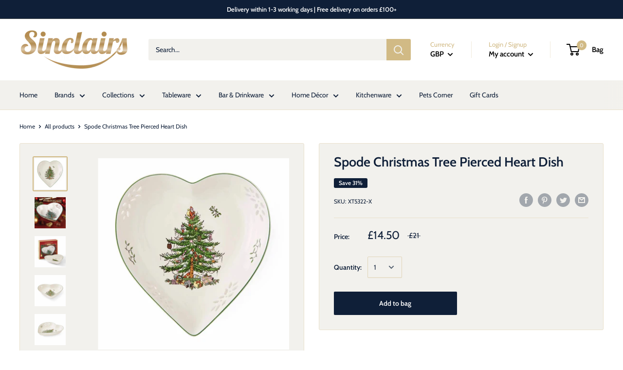

--- FILE ---
content_type: text/html; charset=utf-8
request_url: https://sinclairscollectables.com/products/spode-christmas-tree-pierced-heart-dish
body_size: 39775
content:
<!doctype html>

<html class="no-js" lang="en">
  <head>
    <meta charset="utf-8"> 
    <meta http-equiv="X-UA-Compatible" content="IE=edge,chrome=1">
    <meta name="viewport" content="width=device-width, initial-scale=1.0, height=device-height, minimum-scale=1.0, maximum-scale=1.0">
    <meta name="theme-color" content="#d1ba85"><title>Spode Christmas Tree Pierced Heart Dish &ndash; SinclairsCollectables
</title><meta name="description" content="We know how much love goes into preparing your festive feast on Christmas Day, and this Spode Christmas Tree Pierced Heart Dish is a wonderful way to show it. As part of Spode&#39;s Christmas Tree collection, it features a heart-warming traditional design at the centre, with a pine green trim and cut-outs at the sides in t"><link rel="canonical" href="https://sinclairscollectables.com/products/spode-christmas-tree-pierced-heart-dish"><link rel="shortcut icon" href="//sinclairscollectables.com/cdn/shop/files/faviconsinclairs_84a888d3-9d68-462e-bf73-290a4fce523b_48x48.png?v=1719786388" type="image/png"><link rel="preload" as="style" href="//sinclairscollectables.com/cdn/shop/t/13/assets/theme.scss.css?v=182053544718158333151762201817">

    <meta property="og:type" content="product">
  <meta property="og:title" content="Spode Christmas Tree Pierced Heart Dish"><meta property="og:image" content="http://sinclairscollectables.com/cdn/shop/files/749151512696_main_1024x.jpg?v=1727266148">
    <meta property="og:image:secure_url" content="https://sinclairscollectables.com/cdn/shop/files/749151512696_main_1024x.jpg?v=1727266148"><meta property="og:image" content="http://sinclairscollectables.com/cdn/shop/files/Pierced_Heart_Dish_1024x.jpg?v=1727350313">
    <meta property="og:image:secure_url" content="https://sinclairscollectables.com/cdn/shop/files/Pierced_Heart_Dish_1024x.jpg?v=1727350313"><meta property="og:image" content="http://sinclairscollectables.com/cdn/shop/files/749151512696_packaging1_1024x.jpg?v=1727266148">
    <meta property="og:image:secure_url" content="https://sinclairscollectables.com/cdn/shop/files/749151512696_packaging1_1024x.jpg?v=1727266148"><meta property="product:price:amount" content="14.50">
  <meta property="product:price:currency" content="GBP"><meta property="og:description" content="We know how much love goes into preparing your festive feast on Christmas Day, and this Spode Christmas Tree Pierced Heart Dish is a wonderful way to show it. As part of Spode&#39;s Christmas Tree collection, it features a heart-warming traditional design at the centre, with a pine green trim and cut-outs at the sides in t"><meta property="og:url" content="https://sinclairscollectables.com/products/spode-christmas-tree-pierced-heart-dish">
<meta property="og:site_name" content="SinclairsCollectables"><meta name="twitter:card" content="summary"><meta name="twitter:title" content="Spode Christmas Tree Pierced Heart Dish">
  <meta name="twitter:description" content="We know how much love goes into preparing your festive feast on Christmas Day, and this Spode Christmas Tree Pierced Heart Dish is a wonderful way to show it. As part of Spode&#39;s Christmas Tree collection, it features a heart-warming traditional design at the centre, with a pine green trim and cut-outs at the sides in the shape of holly sprigs. Its compact size slots perfectly amongst the other platters on your dinner table, and it makes a charming decorative piece too. Give it as a gift this season to delight your Christmassiest friend. Diameter: 17.78cm/7 inches Featuring our traditional Christmas Tree design Presented in a charming photo gift box Dishwasher and microwave safe This product is designed in Stoke on Trent, England. This item is manufactured outside of the UK to the stringent quality and craftsmanship that Portmeirion Group">
  <meta name="twitter:image" content="https://sinclairscollectables.com/cdn/shop/files/749151512696_main_600x600_crop_center.jpg?v=1727266148">
<link rel="preconnect" href="//fonts.shopifycdn.com">
    <link rel="dns-prefetch" href="//productreviews.shopifycdn.com">
    <link rel="dns-prefetch" href="//maps.googleapis.com">
    <link rel="dns-prefetch" href="//maps.gstatic.com">

    <script>window.performance && window.performance.mark && window.performance.mark('shopify.content_for_header.start');</script><meta name="google-site-verification" content="oA39K8tjGKZQL5X6poDkHIv5NG10d94Ehn3CyJ-1b0Q">
<meta id="shopify-digital-wallet" name="shopify-digital-wallet" content="/27841069195/digital_wallets/dialog">
<meta name="shopify-checkout-api-token" content="fcfcbaf0772fb1d8a7254568e871c3b3">
<meta id="in-context-paypal-metadata" data-shop-id="27841069195" data-venmo-supported="false" data-environment="production" data-locale="en_US" data-paypal-v4="true" data-currency="GBP">
<link rel="alternate" type="application/json+oembed" href="https://sinclairscollectables.com/products/spode-christmas-tree-pierced-heart-dish.oembed">
<script async="async" src="/checkouts/internal/preloads.js?locale=en-GB"></script>
<link rel="preconnect" href="https://shop.app" crossorigin="anonymous">
<script async="async" src="https://shop.app/checkouts/internal/preloads.js?locale=en-GB&shop_id=27841069195" crossorigin="anonymous"></script>
<script id="apple-pay-shop-capabilities" type="application/json">{"shopId":27841069195,"countryCode":"GB","currencyCode":"GBP","merchantCapabilities":["supports3DS"],"merchantId":"gid:\/\/shopify\/Shop\/27841069195","merchantName":"SinclairsCollectables","requiredBillingContactFields":["postalAddress","email","phone"],"requiredShippingContactFields":["postalAddress","email","phone"],"shippingType":"shipping","supportedNetworks":["visa","maestro","masterCard","amex","discover","elo"],"total":{"type":"pending","label":"SinclairsCollectables","amount":"1.00"},"shopifyPaymentsEnabled":true,"supportsSubscriptions":true}</script>
<script id="shopify-features" type="application/json">{"accessToken":"fcfcbaf0772fb1d8a7254568e871c3b3","betas":["rich-media-storefront-analytics"],"domain":"sinclairscollectables.com","predictiveSearch":true,"shopId":27841069195,"locale":"en"}</script>
<script>var Shopify = Shopify || {};
Shopify.shop = "sinclairscollectables.myshopify.com";
Shopify.locale = "en";
Shopify.currency = {"active":"GBP","rate":"1.0"};
Shopify.country = "GB";
Shopify.theme = {"name":"Live Warehouse","id":131528032493,"schema_name":"Warehouse","schema_version":"1.6.5","theme_store_id":871,"role":"main"};
Shopify.theme.handle = "null";
Shopify.theme.style = {"id":null,"handle":null};
Shopify.cdnHost = "sinclairscollectables.com/cdn";
Shopify.routes = Shopify.routes || {};
Shopify.routes.root = "/";</script>
<script type="module">!function(o){(o.Shopify=o.Shopify||{}).modules=!0}(window);</script>
<script>!function(o){function n(){var o=[];function n(){o.push(Array.prototype.slice.apply(arguments))}return n.q=o,n}var t=o.Shopify=o.Shopify||{};t.loadFeatures=n(),t.autoloadFeatures=n()}(window);</script>
<script>
  window.ShopifyPay = window.ShopifyPay || {};
  window.ShopifyPay.apiHost = "shop.app\/pay";
  window.ShopifyPay.redirectState = null;
</script>
<script id="shop-js-analytics" type="application/json">{"pageType":"product"}</script>
<script defer="defer" async type="module" src="//sinclairscollectables.com/cdn/shopifycloud/shop-js/modules/v2/client.init-shop-cart-sync_C5BV16lS.en.esm.js"></script>
<script defer="defer" async type="module" src="//sinclairscollectables.com/cdn/shopifycloud/shop-js/modules/v2/chunk.common_CygWptCX.esm.js"></script>
<script type="module">
  await import("//sinclairscollectables.com/cdn/shopifycloud/shop-js/modules/v2/client.init-shop-cart-sync_C5BV16lS.en.esm.js");
await import("//sinclairscollectables.com/cdn/shopifycloud/shop-js/modules/v2/chunk.common_CygWptCX.esm.js");

  window.Shopify.SignInWithShop?.initShopCartSync?.({"fedCMEnabled":true,"windoidEnabled":true});

</script>
<script>
  window.Shopify = window.Shopify || {};
  if (!window.Shopify.featureAssets) window.Shopify.featureAssets = {};
  window.Shopify.featureAssets['shop-js'] = {"shop-cart-sync":["modules/v2/client.shop-cart-sync_ZFArdW7E.en.esm.js","modules/v2/chunk.common_CygWptCX.esm.js"],"init-fed-cm":["modules/v2/client.init-fed-cm_CmiC4vf6.en.esm.js","modules/v2/chunk.common_CygWptCX.esm.js"],"shop-button":["modules/v2/client.shop-button_tlx5R9nI.en.esm.js","modules/v2/chunk.common_CygWptCX.esm.js"],"shop-cash-offers":["modules/v2/client.shop-cash-offers_DOA2yAJr.en.esm.js","modules/v2/chunk.common_CygWptCX.esm.js","modules/v2/chunk.modal_D71HUcav.esm.js"],"init-windoid":["modules/v2/client.init-windoid_sURxWdc1.en.esm.js","modules/v2/chunk.common_CygWptCX.esm.js"],"shop-toast-manager":["modules/v2/client.shop-toast-manager_ClPi3nE9.en.esm.js","modules/v2/chunk.common_CygWptCX.esm.js"],"init-shop-email-lookup-coordinator":["modules/v2/client.init-shop-email-lookup-coordinator_B8hsDcYM.en.esm.js","modules/v2/chunk.common_CygWptCX.esm.js"],"init-shop-cart-sync":["modules/v2/client.init-shop-cart-sync_C5BV16lS.en.esm.js","modules/v2/chunk.common_CygWptCX.esm.js"],"avatar":["modules/v2/client.avatar_BTnouDA3.en.esm.js"],"pay-button":["modules/v2/client.pay-button_FdsNuTd3.en.esm.js","modules/v2/chunk.common_CygWptCX.esm.js"],"init-customer-accounts":["modules/v2/client.init-customer-accounts_DxDtT_ad.en.esm.js","modules/v2/client.shop-login-button_C5VAVYt1.en.esm.js","modules/v2/chunk.common_CygWptCX.esm.js","modules/v2/chunk.modal_D71HUcav.esm.js"],"init-shop-for-new-customer-accounts":["modules/v2/client.init-shop-for-new-customer-accounts_ChsxoAhi.en.esm.js","modules/v2/client.shop-login-button_C5VAVYt1.en.esm.js","modules/v2/chunk.common_CygWptCX.esm.js","modules/v2/chunk.modal_D71HUcav.esm.js"],"shop-login-button":["modules/v2/client.shop-login-button_C5VAVYt1.en.esm.js","modules/v2/chunk.common_CygWptCX.esm.js","modules/v2/chunk.modal_D71HUcav.esm.js"],"init-customer-accounts-sign-up":["modules/v2/client.init-customer-accounts-sign-up_CPSyQ0Tj.en.esm.js","modules/v2/client.shop-login-button_C5VAVYt1.en.esm.js","modules/v2/chunk.common_CygWptCX.esm.js","modules/v2/chunk.modal_D71HUcav.esm.js"],"shop-follow-button":["modules/v2/client.shop-follow-button_Cva4Ekp9.en.esm.js","modules/v2/chunk.common_CygWptCX.esm.js","modules/v2/chunk.modal_D71HUcav.esm.js"],"checkout-modal":["modules/v2/client.checkout-modal_BPM8l0SH.en.esm.js","modules/v2/chunk.common_CygWptCX.esm.js","modules/v2/chunk.modal_D71HUcav.esm.js"],"lead-capture":["modules/v2/client.lead-capture_Bi8yE_yS.en.esm.js","modules/v2/chunk.common_CygWptCX.esm.js","modules/v2/chunk.modal_D71HUcav.esm.js"],"shop-login":["modules/v2/client.shop-login_D6lNrXab.en.esm.js","modules/v2/chunk.common_CygWptCX.esm.js","modules/v2/chunk.modal_D71HUcav.esm.js"],"payment-terms":["modules/v2/client.payment-terms_CZxnsJam.en.esm.js","modules/v2/chunk.common_CygWptCX.esm.js","modules/v2/chunk.modal_D71HUcav.esm.js"]};
</script>
<script>(function() {
  var isLoaded = false;
  function asyncLoad() {
    if (isLoaded) return;
    isLoaded = true;
    var urls = ["https:\/\/chimpstatic.com\/mcjs-connected\/js\/users\/68d2cc6d480bcd5e4989efcb6\/5d901eaf38cf311597c11b7ae.js?shop=sinclairscollectables.myshopify.com","https:\/\/ecommplugins-scripts.trustpilot.com\/v2.1\/js\/header.min.js?settings=eyJrZXkiOiJoMmVTTXg2VUo1MVZUb29kIiwicyI6InNrdSJ9\u0026v=2.5\u0026shop=sinclairscollectables.myshopify.com","https:\/\/ecommplugins-trustboxsettings.trustpilot.com\/sinclairscollectables.myshopify.com.js?settings=1704377451510\u0026shop=sinclairscollectables.myshopify.com","https:\/\/widget.trustpilot.com\/bootstrap\/v5\/tp.widget.sync.bootstrap.min.js?shop=sinclairscollectables.myshopify.com","https:\/\/zooomyapps.com\/backinstock\/ZooomyOrders.js?shop=sinclairscollectables.myshopify.com","https:\/\/zooomyapps.com\/wishlist\/ZooomyOrders.js?shop=sinclairscollectables.myshopify.com"];
    for (var i = 0; i < urls.length; i++) {
      var s = document.createElement('script');
      s.type = 'text/javascript';
      s.async = true;
      s.src = urls[i];
      var x = document.getElementsByTagName('script')[0];
      x.parentNode.insertBefore(s, x);
    }
  };
  if(window.attachEvent) {
    window.attachEvent('onload', asyncLoad);
  } else {
    window.addEventListener('load', asyncLoad, false);
  }
})();</script>
<script id="__st">var __st={"a":27841069195,"offset":0,"reqid":"d5c2a7bf-b87b-4e6b-96a6-5d4c66616525-1768663974","pageurl":"sinclairscollectables.com\/products\/spode-christmas-tree-pierced-heart-dish","u":"dfe1f84faf7f","p":"product","rtyp":"product","rid":4420197089419};</script>
<script>window.ShopifyPaypalV4VisibilityTracking = true;</script>
<script id="captcha-bootstrap">!function(){'use strict';const t='contact',e='account',n='new_comment',o=[[t,t],['blogs',n],['comments',n],[t,'customer']],c=[[e,'customer_login'],[e,'guest_login'],[e,'recover_customer_password'],[e,'create_customer']],r=t=>t.map((([t,e])=>`form[action*='/${t}']:not([data-nocaptcha='true']) input[name='form_type'][value='${e}']`)).join(','),a=t=>()=>t?[...document.querySelectorAll(t)].map((t=>t.form)):[];function s(){const t=[...o],e=r(t);return a(e)}const i='password',u='form_key',d=['recaptcha-v3-token','g-recaptcha-response','h-captcha-response',i],f=()=>{try{return window.sessionStorage}catch{return}},m='__shopify_v',_=t=>t.elements[u];function p(t,e,n=!1){try{const o=window.sessionStorage,c=JSON.parse(o.getItem(e)),{data:r}=function(t){const{data:e,action:n}=t;return t[m]||n?{data:e,action:n}:{data:t,action:n}}(c);for(const[e,n]of Object.entries(r))t.elements[e]&&(t.elements[e].value=n);n&&o.removeItem(e)}catch(o){console.error('form repopulation failed',{error:o})}}const l='form_type',E='cptcha';function T(t){t.dataset[E]=!0}const w=window,h=w.document,L='Shopify',v='ce_forms',y='captcha';let A=!1;((t,e)=>{const n=(g='f06e6c50-85a8-45c8-87d0-21a2b65856fe',I='https://cdn.shopify.com/shopifycloud/storefront-forms-hcaptcha/ce_storefront_forms_captcha_hcaptcha.v1.5.2.iife.js',D={infoText:'Protected by hCaptcha',privacyText:'Privacy',termsText:'Terms'},(t,e,n)=>{const o=w[L][v],c=o.bindForm;if(c)return c(t,g,e,D).then(n);var r;o.q.push([[t,g,e,D],n]),r=I,A||(h.body.append(Object.assign(h.createElement('script'),{id:'captcha-provider',async:!0,src:r})),A=!0)});var g,I,D;w[L]=w[L]||{},w[L][v]=w[L][v]||{},w[L][v].q=[],w[L][y]=w[L][y]||{},w[L][y].protect=function(t,e){n(t,void 0,e),T(t)},Object.freeze(w[L][y]),function(t,e,n,w,h,L){const[v,y,A,g]=function(t,e,n){const i=e?o:[],u=t?c:[],d=[...i,...u],f=r(d),m=r(i),_=r(d.filter((([t,e])=>n.includes(e))));return[a(f),a(m),a(_),s()]}(w,h,L),I=t=>{const e=t.target;return e instanceof HTMLFormElement?e:e&&e.form},D=t=>v().includes(t);t.addEventListener('submit',(t=>{const e=I(t);if(!e)return;const n=D(e)&&!e.dataset.hcaptchaBound&&!e.dataset.recaptchaBound,o=_(e),c=g().includes(e)&&(!o||!o.value);(n||c)&&t.preventDefault(),c&&!n&&(function(t){try{if(!f())return;!function(t){const e=f();if(!e)return;const n=_(t);if(!n)return;const o=n.value;o&&e.removeItem(o)}(t);const e=Array.from(Array(32),(()=>Math.random().toString(36)[2])).join('');!function(t,e){_(t)||t.append(Object.assign(document.createElement('input'),{type:'hidden',name:u})),t.elements[u].value=e}(t,e),function(t,e){const n=f();if(!n)return;const o=[...t.querySelectorAll(`input[type='${i}']`)].map((({name:t})=>t)),c=[...d,...o],r={};for(const[a,s]of new FormData(t).entries())c.includes(a)||(r[a]=s);n.setItem(e,JSON.stringify({[m]:1,action:t.action,data:r}))}(t,e)}catch(e){console.error('failed to persist form',e)}}(e),e.submit())}));const S=(t,e)=>{t&&!t.dataset[E]&&(n(t,e.some((e=>e===t))),T(t))};for(const o of['focusin','change'])t.addEventListener(o,(t=>{const e=I(t);D(e)&&S(e,y())}));const B=e.get('form_key'),M=e.get(l),P=B&&M;t.addEventListener('DOMContentLoaded',(()=>{const t=y();if(P)for(const e of t)e.elements[l].value===M&&p(e,B);[...new Set([...A(),...v().filter((t=>'true'===t.dataset.shopifyCaptcha))])].forEach((e=>S(e,t)))}))}(h,new URLSearchParams(w.location.search),n,t,e,['guest_login'])})(!0,!0)}();</script>
<script integrity="sha256-4kQ18oKyAcykRKYeNunJcIwy7WH5gtpwJnB7kiuLZ1E=" data-source-attribution="shopify.loadfeatures" defer="defer" src="//sinclairscollectables.com/cdn/shopifycloud/storefront/assets/storefront/load_feature-a0a9edcb.js" crossorigin="anonymous"></script>
<script crossorigin="anonymous" defer="defer" src="//sinclairscollectables.com/cdn/shopifycloud/storefront/assets/shopify_pay/storefront-65b4c6d7.js?v=20250812"></script>
<script data-source-attribution="shopify.dynamic_checkout.dynamic.init">var Shopify=Shopify||{};Shopify.PaymentButton=Shopify.PaymentButton||{isStorefrontPortableWallets:!0,init:function(){window.Shopify.PaymentButton.init=function(){};var t=document.createElement("script");t.src="https://sinclairscollectables.com/cdn/shopifycloud/portable-wallets/latest/portable-wallets.en.js",t.type="module",document.head.appendChild(t)}};
</script>
<script data-source-attribution="shopify.dynamic_checkout.buyer_consent">
  function portableWalletsHideBuyerConsent(e){var t=document.getElementById("shopify-buyer-consent"),n=document.getElementById("shopify-subscription-policy-button");t&&n&&(t.classList.add("hidden"),t.setAttribute("aria-hidden","true"),n.removeEventListener("click",e))}function portableWalletsShowBuyerConsent(e){var t=document.getElementById("shopify-buyer-consent"),n=document.getElementById("shopify-subscription-policy-button");t&&n&&(t.classList.remove("hidden"),t.removeAttribute("aria-hidden"),n.addEventListener("click",e))}window.Shopify?.PaymentButton&&(window.Shopify.PaymentButton.hideBuyerConsent=portableWalletsHideBuyerConsent,window.Shopify.PaymentButton.showBuyerConsent=portableWalletsShowBuyerConsent);
</script>
<script data-source-attribution="shopify.dynamic_checkout.cart.bootstrap">document.addEventListener("DOMContentLoaded",(function(){function t(){return document.querySelector("shopify-accelerated-checkout-cart, shopify-accelerated-checkout")}if(t())Shopify.PaymentButton.init();else{new MutationObserver((function(e,n){t()&&(Shopify.PaymentButton.init(),n.disconnect())})).observe(document.body,{childList:!0,subtree:!0})}}));
</script>
<script id='scb4127' type='text/javascript' async='' src='https://sinclairscollectables.com/cdn/shopifycloud/privacy-banner/storefront-banner.js'></script><link id="shopify-accelerated-checkout-styles" rel="stylesheet" media="screen" href="https://sinclairscollectables.com/cdn/shopifycloud/portable-wallets/latest/accelerated-checkout-backwards-compat.css" crossorigin="anonymous">
<style id="shopify-accelerated-checkout-cart">
        #shopify-buyer-consent {
  margin-top: 1em;
  display: inline-block;
  width: 100%;
}

#shopify-buyer-consent.hidden {
  display: none;
}

#shopify-subscription-policy-button {
  background: none;
  border: none;
  padding: 0;
  text-decoration: underline;
  font-size: inherit;
  cursor: pointer;
}

#shopify-subscription-policy-button::before {
  box-shadow: none;
}

      </style>

<script>window.performance && window.performance.mark && window.performance.mark('shopify.content_for_header.end');</script>

    
  <script type="application/ld+json">
  {
    "@context": "http://schema.org",
    "@type": "Product",
    "offers": [{
          "@type": "Offer",
          "name": "Default Title",
          "availability":"https://schema.org/InStock",
          "price": "14.50",
          "priceCurrency": "GBP",
          "priceValidUntil": "2026-01-27","sku": "XT5322-X","url": "/products/spode-christmas-tree-pierced-heart-dish/products/spode-christmas-tree-pierced-heart-dish?variant=31670799728779"
        }
],
      "gtin12": "749151512696",
      "productId": "749151512696",

    "brand": {
      "name": "Spode"
    },
    "name": "Spode Christmas Tree Pierced Heart Dish",
    "description": "We know how much love goes into preparing your festive feast on Christmas Day, and this Spode Christmas Tree Pierced Heart Dish is a wonderful way to show it. As part of Spode's Christmas Tree collection, it features a heart-warming traditional design at the centre, with a pine green trim and cut-outs at the sides in the shape of holly sprigs. Its compact size slots perfectly amongst the other platters on your dinner table, and it makes a charming decorative piece too. Give it as a gift this season to delight your Christmassiest friend.\n\nDiameter: 17.78cm\/7 inches\nFeaturing our traditional Christmas Tree design\nPresented in a charming photo gift box\nDishwasher and microwave safe\n\nThis product is designed in Stoke on Trent, England. This item is manufactured outside of the UK to the stringent quality and craftsmanship that Portmeirion Group is known for.",
    "category": "Serveware",
    "url": "/products/spode-christmas-tree-pierced-heart-dish/products/spode-christmas-tree-pierced-heart-dish",
    "sku": "XT5322-X",
    "image": {
      "@type": "ImageObject",
      "url": "https://sinclairscollectables.com/cdn/shop/files/749151512696_main_1024x.jpg?v=1727266148",
      "image": "https://sinclairscollectables.com/cdn/shop/files/749151512696_main_1024x.jpg?v=1727266148",
      "name": "Spode Christmas Tree Pierced Heart Dish",
      "width": "1024",
      "height": "1024"
    }
  }
  </script>



  <script type="application/ld+json">
  {
    "@context": "http://schema.org",
    "@type": "BreadcrumbList",
  "itemListElement": [{
      "@type": "ListItem",
      "position": 1,
      "name": "Home",
      "item": "https://sinclairscollectables.com"
    },{
          "@type": "ListItem",
          "position": 2,
          "name": "Spode Christmas Tree Pierced Heart Dish",
          "item": "https://sinclairscollectables.com/products/spode-christmas-tree-pierced-heart-dish"
        }]
  }
  </script>


    <script>
      // This allows to expose several variables to the global scope, to be used in scripts
      window.theme = {
        template: "product",
        localeRootUrl: '',
        shopCurrency: "GBP",
        cartCount: 0,
        customerId: null,
        moneyFormat: "£{{amount}}",
        moneyWithCurrencyFormat: "£{{amount}} GBP",
        useNativeMultiCurrency: true,
        currencyConversionEnabled: false,
        currencyConversionMoneyFormat: "money_format",
        currencyConversionRoundAmounts: false,
        showDiscount: true,
        discountMode: "percentage",
        searchMode: "product",
        cartType: "drawer"
      };

      window.languages = {
        collectionOnSaleLabel: "Save {{savings}}",
        productFormUnavailable: "Unavailable",
        productFormAddToCart: "Add to bag",
        productFormSoldOut: "Coming soon",
        shippingEstimatorNoResults: "No shipping could be found for your address.",
        shippingEstimatorOneResult: "There is one shipping rate for your address:",
        shippingEstimatorMultipleResults: "There are {{count}} shipping rates for your address:",
        shippingEstimatorErrors: "There are some errors:"
      };

      window.lazySizesConfig = {
        loadHidden: false,
        hFac: 0.8,
        expFactor: 3,
        customMedia: {
          '--phone': '(max-width: 640px)',
          '--tablet': '(min-width: 641px) and (max-width: 1023px)',
          '--lap': '(min-width: 1024px)'
        }
      };

      document.documentElement.className = document.documentElement.className.replace('no-js', 'js');
    </script>

    <script src="//sinclairscollectables.com/cdn/shop/t/13/assets/lazysizes.min.js?v=38423348123636194381647506046" async></script>

    
<script src="//polyfill-fastly.net/v3/polyfill.min.js?unknown=polyfill&features=fetch,Element.prototype.closest,Element.prototype.matches,Element.prototype.remove,Element.prototype.classList,Array.prototype.includes,Array.prototype.fill,String.prototype.includes,String.prototype.padStart,Object.assign,CustomEvent,Intl,URL,DOMTokenList,IntersectionObserver,IntersectionObserverEntry" defer></script>
    <script src="//sinclairscollectables.com/cdn/shop/t/13/assets/libs.min.js?v=36629197183099365621647506046" defer></script>
    <script src="//sinclairscollectables.com/cdn/shop/t/13/assets/theme.min.js?v=39784513580163524061647506049" defer></script>
    <script src="//sinclairscollectables.com/cdn/shop/t/13/assets/custom.js?v=90373254691674712701647506040" defer></script>

    <link rel="stylesheet" href="//sinclairscollectables.com/cdn/shop/t/13/assets/theme.scss.css?v=182053544718158333151762201817">
  	<link href="//sinclairscollectables.com/cdn/shop/t/13/assets/globorequestforquote.css?v=148853763440344571101647506043" rel="stylesheet" type="text/css" media="all" /><script src="//sinclairscollectables.com/cdn/shop/t/13/assets/globorequestforquote_params.js?v=141385733671229649921647506045" type="text/javascript"></script><script type="text/javascript">var GRFQConfigs = GRFQConfigs || {};GRFQConfigs.customer = {'id': '','email': '','name': ''};GRFQConfigs.product = {"id":4420197089419,"title":"Spode Christmas Tree Pierced Heart Dish","handle":"spode-christmas-tree-pierced-heart-dish","description":"\u003cp\u003eWe know how much love goes into preparing your festive feast on Christmas Day, and this Spode Christmas Tree Pierced Heart Dish is a wonderful way to show it. As part of Spode's Christmas Tree collection, it features a heart-warming traditional design at the centre, with a pine green trim and cut-outs at the sides in the shape of holly sprigs. Its compact size slots perfectly amongst the other platters on your dinner table, and it makes a charming decorative piece too. Give it as a gift this season to delight your Christmassiest friend.\u003c\/p\u003e\n\u003cul\u003e\n\u003cli\u003e\u003cspan size=\"2\" face=\"Verdana\" style=\"font-family: Verdana; font-size: small;\"\u003eDiameter: 17.78cm\/7 inches\u003c\/span\u003e\u003c\/li\u003e\n\u003cli\u003e\u003cspan size=\"2\" face=\"Verdana\" style=\"font-family: Verdana; font-size: small;\"\u003eFeaturing our traditional Christmas Tree design\u003c\/span\u003e\u003c\/li\u003e\n\u003cli\u003e\u003cspan size=\"2\" face=\"Verdana\" style=\"font-family: Verdana; font-size: small;\"\u003ePresented in a charming photo gift box\u003c\/span\u003e\u003c\/li\u003e\n\u003cli\u003e\u003cspan size=\"2\" face=\"Verdana\" style=\"font-family: Verdana; font-size: small;\"\u003eDishwasher and microwave safe\u003c\/span\u003e\u003c\/li\u003e\n\u003c\/ul\u003e\n\u003cp\u003e\u003cspan\u003e\u003cspan size=\"2\" face=\"Verdana\" style=\"font-family: Verdana; font-size: small;\"\u003eThis product is designed in Stoke on Trent, England. This item is manufactured outside of the UK to the stringent quality and craftsmanship that Portmeirion Group is known for.\u003c\/span\u003e\u003c\/span\u003e\u003c\/p\u003e","published_at":"2025-09-22T12:13:32+01:00","created_at":"2020-01-02T18:49:15+00:00","vendor":"Spode","type":"Serveware","tags":["Brand_Spode","Collection_Christmas","Collection_Christmas Tree","Product Type_Serving Dishes"],"price":1450,"price_min":1450,"price_max":1450,"available":true,"price_varies":false,"compare_at_price":2100,"compare_at_price_min":2100,"compare_at_price_max":2100,"compare_at_price_varies":false,"variants":[{"id":31670799728779,"title":"Default Title","option1":"Default Title","option2":null,"option3":null,"sku":"XT5322-X","requires_shipping":true,"taxable":true,"featured_image":null,"available":true,"name":"Spode Christmas Tree Pierced Heart Dish","public_title":null,"options":["Default Title"],"price":1450,"weight":400,"compare_at_price":2100,"inventory_management":"shopify","barcode":"749151512696","requires_selling_plan":false,"selling_plan_allocations":[]}],"images":["\/\/sinclairscollectables.com\/cdn\/shop\/files\/749151512696_main.jpg?v=1727266148","\/\/sinclairscollectables.com\/cdn\/shop\/files\/Pierced_Heart_Dish.jpg?v=1727350313","\/\/sinclairscollectables.com\/cdn\/shop\/files\/749151512696_packaging1.jpg?v=1727266148","\/\/sinclairscollectables.com\/cdn\/shop\/files\/749151512696_altview1.jpg?v=1727266148","\/\/sinclairscollectables.com\/cdn\/shop\/files\/749151512696_altview2.jpg?v=1727266147"],"featured_image":"\/\/sinclairscollectables.com\/cdn\/shop\/files\/749151512696_main.jpg?v=1727266148","options":["Title"],"media":[{"alt":null,"id":34252748554477,"position":1,"preview_image":{"aspect_ratio":1.0,"height":1200,"width":1200,"src":"\/\/sinclairscollectables.com\/cdn\/shop\/files\/749151512696_main.jpg?v=1727266148"},"aspect_ratio":1.0,"height":1200,"media_type":"image","src":"\/\/sinclairscollectables.com\/cdn\/shop\/files\/749151512696_main.jpg?v=1727266148","width":1200},{"alt":null,"id":34264084349165,"position":2,"preview_image":{"aspect_ratio":1.0,"height":1800,"width":1800,"src":"\/\/sinclairscollectables.com\/cdn\/shop\/files\/Pierced_Heart_Dish.jpg?v=1727350313"},"aspect_ratio":1.0,"height":1800,"media_type":"image","src":"\/\/sinclairscollectables.com\/cdn\/shop\/files\/Pierced_Heart_Dish.jpg?v=1727350313","width":1800},{"alt":null,"id":34252748488941,"position":3,"preview_image":{"aspect_ratio":1.0,"height":1200,"width":1200,"src":"\/\/sinclairscollectables.com\/cdn\/shop\/files\/749151512696_packaging1.jpg?v=1727266148"},"aspect_ratio":1.0,"height":1200,"media_type":"image","src":"\/\/sinclairscollectables.com\/cdn\/shop\/files\/749151512696_packaging1.jpg?v=1727266148","width":1200},{"alt":null,"id":34252748521709,"position":4,"preview_image":{"aspect_ratio":1.0,"height":1200,"width":1200,"src":"\/\/sinclairscollectables.com\/cdn\/shop\/files\/749151512696_altview1.jpg?v=1727266148"},"aspect_ratio":1.0,"height":1200,"media_type":"image","src":"\/\/sinclairscollectables.com\/cdn\/shop\/files\/749151512696_altview1.jpg?v=1727266148","width":1200},{"alt":null,"id":34252748456173,"position":5,"preview_image":{"aspect_ratio":1.0,"height":1200,"width":1200,"src":"\/\/sinclairscollectables.com\/cdn\/shop\/files\/749151512696_altview2.jpg?v=1727266147"},"aspect_ratio":1.0,"height":1200,"media_type":"image","src":"\/\/sinclairscollectables.com\/cdn\/shop\/files\/749151512696_altview2.jpg?v=1727266147","width":1200}],"requires_selling_plan":false,"selling_plan_groups":[],"content":"\u003cp\u003eWe know how much love goes into preparing your festive feast on Christmas Day, and this Spode Christmas Tree Pierced Heart Dish is a wonderful way to show it. As part of Spode's Christmas Tree collection, it features a heart-warming traditional design at the centre, with a pine green trim and cut-outs at the sides in the shape of holly sprigs. Its compact size slots perfectly amongst the other platters on your dinner table, and it makes a charming decorative piece too. Give it as a gift this season to delight your Christmassiest friend.\u003c\/p\u003e\n\u003cul\u003e\n\u003cli\u003e\u003cspan size=\"2\" face=\"Verdana\" style=\"font-family: Verdana; font-size: small;\"\u003eDiameter: 17.78cm\/7 inches\u003c\/span\u003e\u003c\/li\u003e\n\u003cli\u003e\u003cspan size=\"2\" face=\"Verdana\" style=\"font-family: Verdana; font-size: small;\"\u003eFeaturing our traditional Christmas Tree design\u003c\/span\u003e\u003c\/li\u003e\n\u003cli\u003e\u003cspan size=\"2\" face=\"Verdana\" style=\"font-family: Verdana; font-size: small;\"\u003ePresented in a charming photo gift box\u003c\/span\u003e\u003c\/li\u003e\n\u003cli\u003e\u003cspan size=\"2\" face=\"Verdana\" style=\"font-family: Verdana; font-size: small;\"\u003eDishwasher and microwave safe\u003c\/span\u003e\u003c\/li\u003e\n\u003c\/ul\u003e\n\u003cp\u003e\u003cspan\u003e\u003cspan size=\"2\" face=\"Verdana\" style=\"font-family: Verdana; font-size: small;\"\u003eThis product is designed in Stoke on Trent, England. This item is manufactured outside of the UK to the stringent quality and craftsmanship that Portmeirion Group is known for.\u003c\/span\u003e\u003c\/span\u003e\u003c\/p\u003e"};</script><script type="text/javascript" src="//sinclairscollectables.com/cdn/shop/t/13/assets/globorequestforquote.js?v=79553310301551355961647506044" defer="defer"></script> <script> if(typeof GRFQConfigs.product['collection'] === 'undefined') GRFQConfigs.product['collection'] = []; GRFQConfigs.product['collection'].push('157598285963'); </script>  <script> if(typeof GRFQConfigs.product['collection'] === 'undefined') GRFQConfigs.product['collection'] = []; GRFQConfigs.product['collection'].push('166384828555'); </script>  <script> if(typeof GRFQConfigs.product['collection'] === 'undefined') GRFQConfigs.product['collection'] = []; GRFQConfigs.product['collection'].push('157460201611'); </script>  <script> if(typeof GRFQConfigs.product['collection'] === 'undefined') GRFQConfigs.product['collection'] = []; GRFQConfigs.product['collection'].push('160361054347'); </script>  <script> if(typeof GRFQConfigs.product['collection'] === 'undefined') GRFQConfigs.product['collection'] = []; GRFQConfigs.product['collection'].push('156856778891'); </script>  <script> if(typeof GRFQConfigs.product['collection'] === 'undefined') GRFQConfigs.product['collection'] = []; GRFQConfigs.product['collection'].push('398654111981'); </script>  <script> if(typeof GRFQConfigs.product['collection'] === 'undefined') GRFQConfigs.product['collection'] = []; GRFQConfigs.product['collection'].push('159959941259'); </script>  <script> if(typeof GRFQConfigs.product['collection'] === 'undefined') GRFQConfigs.product['collection'] = []; GRFQConfigs.product['collection'].push('156796518539'); </script> 

                  <script src="//sinclairscollectables.com/cdn/shop/t/13/assets/bss-file-configdata.js?v=109523038398282065321680092020" type="text/javascript"></script> <script src="//sinclairscollectables.com/cdn/shop/t/13/assets/bss-file-configdata-banner.js?v=151034973688681356691680086941" type="text/javascript"></script> <script src="//sinclairscollectables.com/cdn/shop/t/13/assets/bss-file-configdata-popup.js?v=173992696638277510541680086942" type="text/javascript"></script><script>
                if (typeof BSS_PL == 'undefined') {
                    var BSS_PL = {};
                }
                var bssPlApiServer = "https://product-labels-pro.bsscommerce.com";
                BSS_PL.customerTags = 'null';
                BSS_PL.customerId = 'null';
                BSS_PL.configData = configDatas;
                BSS_PL.configDataBanner = configDataBanners ? configDataBanners : []
                BSS_PL.configDataPopup = configDataPopups ? configDataPopups : [];
                BSS_PL.storeId = 15270;
                BSS_PL.currentPlan = "ten_usd";
                BSS_PL.storeIdCustomOld = "10678";
                BSS_PL.storeIdOldWIthPriority = "12200";
                BSS_PL.apiServerProduction = "https://product-labels-pro.bsscommerce.com";
                
                BSS_PL.integration = {"laiReview":{"status":0,"config":[]}}
                </script>
            <style>
.homepage-slideshow .slick-slide .bss_pl_img {
    visibility: hidden !important;
}
</style><script>function fixBugForStores($, BSS_PL, parent, page, htmlLabel) { let appended = false; // fix bug sinclairscollectables by TaCuong
if (page == 'products' && $(parent).hasClass('product-item__info-inner')) {
    $(parent).parent().next().remove();
    appended = true;
} return appended;}</script>
                    <!-- BEGIN app block: shopify://apps/ta-labels-badges/blocks/bss-pl-config-data/91bfe765-b604-49a1-805e-3599fa600b24 --><script
    id='bss-pl-config-data'
>
	let TAE_StoreId = "15270";
	if (typeof BSS_PL == 'undefined' || TAE_StoreId !== "") {
  		var BSS_PL = {};
		BSS_PL.storeId = 15270;
		BSS_PL.currentPlan = "ten_usd";
		BSS_PL.apiServerProduction = "https://product-labels.tech-arms.io";
		BSS_PL.publicAccessToken = "041561629d6190b24f711eb643eea45b";
		BSS_PL.customerTags = "null";
		BSS_PL.customerId = "null";
		BSS_PL.storeIdCustomOld = 10678;
		BSS_PL.storeIdOldWIthPriority = 12200;
		BSS_PL.storeIdOptimizeAppendLabel = 59637
		BSS_PL.optimizeCodeIds = null; 
		BSS_PL.extendedFeatureIds = null;
		BSS_PL.integration = {"laiReview":{"status":0,"config":[]}};
		BSS_PL.settingsData  = {};
		BSS_PL.configProductMetafields = [];
		BSS_PL.configVariantMetafields = [];
		
		BSS_PL.configData = [].concat({"id":167705,"name":"Special Order","priority":0,"enable_priority":0,"enable":1,"pages":"1,2,3,4,7","related_product_tag":null,"first_image_tags":null,"img_url":"","public_img_url":"","position":0,"apply":null,"product_type":2,"exclude_products":6,"collection_image_type":0,"product":"","variant":"","collection":"","exclude_product_ids":"","collection_image":"","inventory":2,"tags":"Special Order","excludeTags":"","vendors":"","from_price":null,"to_price":null,"domain_id":15270,"locations":"","enable_allowed_countries":0,"locales":"","enable_allowed_locales":0,"enable_visibility_date":0,"from_date":null,"to_date":null,"enable_discount_range":0,"discount_type":1,"discount_from":null,"discount_to":null,"label_text":"%3Cp%3EContact%20us%20for%20estimated%20delivery%20time%3C/p%3E","label_text_color":"#000000","label_text_background_color":{"type":"hex","value":"#d3d3d3ff"},"label_text_font_size":12,"label_text_no_image":1,"label_text_in_stock":"In Stock","label_text_out_stock":"Sold out","label_shadow":{"blur":0,"h_offset":0,"v_offset":0},"label_opacity":100,"topBottom_padding":0,"border_radius":"0px 0px 0px 0px","border_style":"none","border_size":"0","border_color":"#000000","label_shadow_color":"#808080","label_text_style":0,"label_text_font_family":"","label_text_font_url":null,"customer_label_preview_image":"/static/adminhtml/images/sample-bg.webp","label_preview_image":"/static/adminhtml/images/sample-bg.webp","label_text_enable":1,"customer_tags":"","exclude_customer_tags":"","customer_type":"allcustomers","exclude_customers":"all_customer_tags","label_on_image":"2","label_type":2,"badge_type":0,"custom_selector":"{\"collectionPageSelector\":\"\",\"homePageSelector\":\"\",\"productPageSelector\":\"\",\"searchPageSelector\":\"\",\"otherPageSelector\":\"\"}","margin_top":0,"margin_bottom":0,"mobile_height_label":50,"mobile_width_label":30,"mobile_font_size_label":12,"emoji":null,"emoji_position":null,"transparent_background":null,"custom_page":null,"check_custom_page":false,"include_custom_page":null,"check_include_custom_page":false,"margin_left":0,"instock":null,"price_range_from":null,"price_range_to":null,"enable_price_range":0,"enable_product_publish":0,"customer_selected_product":null,"selected_product":null,"product_publish_from":null,"product_publish_to":null,"enable_countdown_timer":0,"option_format_countdown":0,"countdown_time":null,"option_end_countdown":null,"start_day_countdown":null,"countdown_type":1,"countdown_daily_from_time":null,"countdown_daily_to_time":null,"countdown_interval_start_time":null,"countdown_interval_length":null,"countdown_interval_break_length":null,"public_url_s3":"","enable_visibility_period":0,"visibility_period":1,"createdAt":"2025-05-06T14:06:41.000Z","customer_ids":"","exclude_customer_ids":"","angle":0,"toolTipText":"","label_shape":"rectangle","label_shape_type":1,"mobile_fixed_percent_label":"percentage","desktop_width_label":30,"desktop_height_label":50,"desktop_fixed_percent_label":"percentage","mobile_position":0,"desktop_label_unlimited_top":0,"desktop_label_unlimited_left":0,"mobile_label_unlimited_top":0,"mobile_label_unlimited_left":0,"mobile_margin_top":0,"mobile_margin_left":0,"mobile_config_label_enable":0,"mobile_default_config":1,"mobile_margin_bottom":0,"enable_fixed_time":0,"fixed_time":null,"statusLabelHoverText":0,"labelHoverTextLink":{"url":"","is_open_in_newtab":true},"labelAltText":"","statusLabelAltText":0,"enable_badge_stock":0,"badge_stock_style":1,"badge_stock_config":null,"enable_multi_badge":0,"animation_type":0,"animation_duration":2,"animation_repeat_option":0,"animation_repeat":0,"desktop_show_badges":1,"mobile_show_badges":1,"desktop_show_labels":1,"mobile_show_labels":1,"label_text_unlimited_stock":"Unlimited Stock","img_plan_id":13,"label_badge_type":"text","deletedAt":null,"desktop_lock_aspect_ratio":true,"mobile_lock_aspect_ratio":true,"img_aspect_ratio":1,"preview_board_width":500,"preview_board_height":500,"set_size_on_mobile":true,"set_position_on_mobile":true,"set_margin_on_mobile":true,"from_stock":null,"to_stock":null,"condition_product_title":"{\"enabled\":false,\"type\":1,\"content\":\"\",\"enable\":false}","conditions_apply_type":"{\"discount\":1,\"price\":1,\"inventory\":1}","public_font_url":null,"font_size_ratio":0.4,"group_ids":"[]","metafields":"{\"valueProductMetafield\":[],\"valueVariantMetafield\":[],\"matching_type\":1,\"metafield_type\":1}","no_ratio_height":true,"updatedAt":"2025-05-06T14:42:48.000Z","multipleBadge":null,"translations":[],"label_id":167705,"label_text_id":167705,"bg_style":"solid"},{"id":37988,"name":"Made In England - Blue Italian","priority":0,"enable_priority":0,"enable":1,"pages":"1,2,3,4,7","related_product_tag":null,"first_image_tags":null,"img_url":"MadeInEngalnd_1644838693744.png","public_img_url":"https://cdn.shopify.com/s/files/1/0278/4106/9195/t/10/assets/MadeInEngalnd_1644838693744_png?v=1644839512","position":8,"apply":0,"product_type":0,"exclude_products":null,"collection_image_type":0,"product":"4462448115851,4462448476299,4462450802827,4462451097739,4462452375691,4462452605067,4462453325963,4462454177931,6092497649825,4462459977867,4462461485195,6092689113249,4462462795915,4462463058059,4462463221899,4462463287435,4462465220747,4462467547275,4462469742731,4462470922379,4462472659083","variant":"","collection":"","exclude_product_ids":"","collection_image":"","inventory":0,"tags":"","excludeTags":"","vendors":"","from_price":null,"to_price":null,"domain_id":15270,"locations":"","enable_allowed_countries":0,"locales":"","enable_allowed_locales":0,"enable_visibility_date":0,"from_date":null,"to_date":null,"enable_discount_range":0,"discount_type":1,"discount_from":null,"discount_to":null,"label_text":"Hello!","label_text_color":"#ffffff","label_text_background_color":{"type":"hex","value":"#ff7f50ff"},"label_text_font_size":12,"label_text_no_image":1,"label_text_in_stock":"In Stock","label_text_out_stock":"Sold out","label_shadow":{"blur":"0","h_offset":0,"v_offset":0},"label_opacity":100,"topBottom_padding":4,"border_radius":"0px 0px 0px 0px","border_style":null,"border_size":null,"border_color":null,"label_shadow_color":"#808080","label_text_style":0,"label_text_font_family":null,"label_text_font_url":null,"customer_label_preview_image":"/static/adminhtml/images/sample.jpg","label_preview_image":"/static/adminhtml/images/sample.jpg","label_text_enable":0,"customer_tags":"","exclude_customer_tags":"","customer_type":"allcustomers","exclude_customers":null,"label_on_image":"2","label_type":1,"badge_type":0,"custom_selector":null,"margin_top":0,"margin_bottom":0,"mobile_height_label":25,"mobile_width_label":25,"mobile_font_size_label":12,"emoji":null,"emoji_position":null,"transparent_background":null,"custom_page":null,"check_custom_page":false,"include_custom_page":null,"check_include_custom_page":false,"margin_left":0,"instock":null,"price_range_from":null,"price_range_to":null,"enable_price_range":0,"enable_product_publish":0,"customer_selected_product":null,"selected_product":null,"product_publish_from":null,"product_publish_to":null,"enable_countdown_timer":0,"option_format_countdown":0,"countdown_time":null,"option_end_countdown":null,"start_day_countdown":null,"countdown_type":1,"countdown_daily_from_time":null,"countdown_daily_to_time":null,"countdown_interval_start_time":null,"countdown_interval_length":null,"countdown_interval_break_length":null,"public_url_s3":"https://production-labels-bucket.s3.us-east-2.amazonaws.com/public/static/base/images/customer/15270/MadeInEngalnd_1644838693744.png","enable_visibility_period":0,"visibility_period":1,"createdAt":"2022-02-14T17:42:28.000Z","customer_ids":"","exclude_customer_ids":"","angle":0,"toolTipText":"","label_shape":null,"label_shape_type":1,"mobile_fixed_percent_label":"percentage","desktop_width_label":25,"desktop_height_label":25,"desktop_fixed_percent_label":"percentage","mobile_position":8,"desktop_label_unlimited_top":33,"desktop_label_unlimited_left":33,"mobile_label_unlimited_top":33,"mobile_label_unlimited_left":33,"mobile_margin_top":0,"mobile_margin_left":0,"mobile_config_label_enable":0,"mobile_default_config":1,"mobile_margin_bottom":0,"enable_fixed_time":0,"fixed_time":"[{\"name\":\"Sunday\",\"selected\":false,\"allDay\":false,\"timeStart\":\"00:00\",\"timeEnd\":\"23:59\",\"disabledAllDay\":true,\"disabledTime\":true},{\"name\":\"Monday\",\"selected\":false,\"allDay\":false,\"timeStart\":\"00:00\",\"timeEnd\":\"23:59\",\"disabledAllDay\":true,\"disabledTime\":true},{\"name\":\"Tuesday\",\"selected\":false,\"allDay\":false,\"timeStart\":\"00:00\",\"timeEnd\":\"23:59\",\"disabledAllDay\":true,\"disabledTime\":true},{\"name\":\"Wednesday\",\"selected\":false,\"allDay\":false,\"timeStart\":\"00:00\",\"timeEnd\":\"23:59\",\"disabledAllDay\":true,\"disabledTime\":true},{\"name\":\"Thursday\",\"selected\":false,\"allDay\":false,\"timeStart\":\"00:00\",\"timeEnd\":\"23:59\",\"disabledAllDay\":true,\"disabledTime\":true},{\"name\":\"Friday\",\"selected\":false,\"allDay\":false,\"timeStart\":\"00:00\",\"timeEnd\":\"23:59\",\"disabledAllDay\":true,\"disabledTime\":true},{\"name\":\"Saturday\",\"selected\":false,\"allDay\":false,\"timeStart\":\"00:00\",\"timeEnd\":\"23:59\",\"disabledAllDay\":true,\"disabledTime\":true}]","statusLabelHoverText":0,"labelHoverTextLink":{"url":"","is_open_in_newtab":true},"labelAltText":"","statusLabelAltText":0,"enable_badge_stock":0,"badge_stock_style":null,"badge_stock_config":null,"enable_multi_badge":null,"animation_type":0,"animation_duration":2,"animation_repeat_option":0,"animation_repeat":0,"desktop_show_badges":1,"mobile_show_badges":1,"desktop_show_labels":1,"mobile_show_labels":1,"label_text_unlimited_stock":"Unlimited Stock","img_plan_id":0,"label_badge_type":null,"deletedAt":null,"desktop_lock_aspect_ratio":false,"mobile_lock_aspect_ratio":false,"img_aspect_ratio":null,"preview_board_width":null,"preview_board_height":null,"set_size_on_mobile":true,"set_position_on_mobile":true,"set_margin_on_mobile":true,"from_stock":0,"to_stock":0,"condition_product_title":"{\"enable\":false,\"type\":1,\"content\":\"\"}","conditions_apply_type":"{}","public_font_url":null,"font_size_ratio":null,"group_ids":null,"metafields":null,"no_ratio_height":false,"updatedAt":"2022-02-14T17:45:00.000Z","multipleBadge":null,"translations":[],"label_id":37988,"label_text_id":37988,"bg_style":"solid"},{"id":37969,"name":"Made In England - Botanic Garden","priority":0,"enable_priority":0,"enable":1,"pages":"1,2,3,4","related_product_tag":null,"first_image_tags":null,"img_url":"MadeInEngalnd_1644838693744.png","public_img_url":"https://cdn.shopify.com/s/files/1/0278/4106/9195/t/13/assets/MadeInEngalnd_1644838693744_png?v=1647506047","position":8,"apply":0,"product_type":0,"exclude_products":null,"collection_image_type":0,"product":"4427989385355,4427996201099,6611741933729,4428000231563,4428005703819,14998967091575,14998698000759,14998698099063,14998697967991,14998697935223,14998697902455,14998698033527,14995497648503,15003845755255,15003845591415,15003845919095,15003845722487,15003845656951,15003976925559,15003845820791,6659930423457,4427988041867,4427988205707,4427989287051,6872180818081,4427989811339,6611544703137,4427990204555,4427990335627,4427991580811,4427991449739,4427992891531,4427993284747,4427993579659,7604140703981,4427993907339,4427994235019,4427996430475,6677979758753,4427996790923,4427997511819,4427998199947,6578942771361,4427999608971,4428002525323,4428003180683,4428005802123,4428007014539,4428007309451,4428007407755,6677970518177,6678002335905,4428013863051,4428014092427,4428014321803,6761634398369,4428016484491,6678174105761,7604224196845,7604206305517,7604219052269,4428018221195,4428018679947,4428018974859,7604248445165,4428019794059,4428020121739,7604237140205,7604266664173,7604257620205,8075335991533","variant":"","collection":"","exclude_product_ids":"","collection_image":"","inventory":0,"tags":"","excludeTags":"","vendors":"","from_price":null,"to_price":null,"domain_id":15270,"locations":"","enable_allowed_countries":0,"locales":"","enable_allowed_locales":0,"enable_visibility_date":0,"from_date":null,"to_date":null,"enable_discount_range":0,"discount_type":1,"discount_from":null,"discount_to":null,"label_text":"Hello%21","label_text_color":"#ffffff","label_text_background_color":{"type":"hex","value":"#ff7f50ff"},"label_text_font_size":12,"label_text_no_image":1,"label_text_in_stock":"In Stock","label_text_out_stock":"Sold out","label_shadow":{"blur":"0","h_offset":0,"v_offset":0},"label_opacity":100,"topBottom_padding":4,"border_radius":"0px 0px 0px 0px","border_style":"none","border_size":"0","border_color":"#000000","label_shadow_color":"#808080","label_text_style":0,"label_text_font_family":null,"label_text_font_url":null,"customer_label_preview_image":"/static/adminhtml/images/sample.jpg","label_preview_image":"/static/adminhtml/images/sample.jpg","label_text_enable":0,"customer_tags":"","exclude_customer_tags":"","customer_type":"allcustomers","exclude_customers":null,"label_on_image":"2","label_type":1,"badge_type":0,"custom_selector":null,"margin_top":0,"margin_bottom":0,"mobile_height_label":-1,"mobile_width_label":-1,"mobile_font_size_label":12,"emoji":null,"emoji_position":null,"transparent_background":null,"custom_page":null,"check_custom_page":false,"include_custom_page":null,"check_include_custom_page":false,"margin_left":0,"instock":null,"price_range_from":null,"price_range_to":null,"enable_price_range":0,"enable_product_publish":0,"customer_selected_product":null,"selected_product":null,"product_publish_from":null,"product_publish_to":null,"enable_countdown_timer":0,"option_format_countdown":0,"countdown_time":null,"option_end_countdown":null,"start_day_countdown":null,"countdown_type":1,"countdown_daily_from_time":null,"countdown_daily_to_time":null,"countdown_interval_start_time":null,"countdown_interval_length":null,"countdown_interval_break_length":null,"public_url_s3":"https://production-labels-bucket.s3.us-east-2.amazonaws.com/public/static/base/images/customer/15270/MadeInEngalnd_1644838693744.png","enable_visibility_period":0,"visibility_period":1,"createdAt":"2022-02-14T11:51:52.000Z","customer_ids":"","exclude_customer_ids":"","angle":0,"toolTipText":"","label_shape":"rectangle","label_shape_type":1,"mobile_fixed_percent_label":null,"desktop_width_label":25,"desktop_height_label":25,"desktop_fixed_percent_label":"percentage","mobile_position":null,"desktop_label_unlimited_top":75,"desktop_label_unlimited_left":75,"mobile_label_unlimited_top":0,"mobile_label_unlimited_left":0,"mobile_margin_top":null,"mobile_margin_left":null,"mobile_config_label_enable":0,"mobile_default_config":1,"mobile_margin_bottom":null,"enable_fixed_time":0,"fixed_time":"[{\"name\":\"Sunday\",\"selected\":false,\"allDay\":false,\"timeStart\":\"00:00\",\"timeEnd\":\"23:59\",\"disabledAllDay\":true,\"disabledTime\":true},{\"name\":\"Monday\",\"selected\":false,\"allDay\":false,\"timeStart\":\"00:00\",\"timeEnd\":\"23:59\",\"disabledAllDay\":true,\"disabledTime\":true},{\"name\":\"Tuesday\",\"selected\":false,\"allDay\":false,\"timeStart\":\"00:00\",\"timeEnd\":\"23:59\",\"disabledAllDay\":true,\"disabledTime\":true},{\"name\":\"Wednesday\",\"selected\":false,\"allDay\":false,\"timeStart\":\"00:00\",\"timeEnd\":\"23:59\",\"disabledAllDay\":true,\"disabledTime\":true},{\"name\":\"Thursday\",\"selected\":false,\"allDay\":false,\"timeStart\":\"00:00\",\"timeEnd\":\"23:59\",\"disabledAllDay\":true,\"disabledTime\":true},{\"name\":\"Friday\",\"selected\":false,\"allDay\":false,\"timeStart\":\"00:00\",\"timeEnd\":\"23:59\",\"disabledAllDay\":true,\"disabledTime\":true},{\"name\":\"Saturday\",\"selected\":false,\"allDay\":false,\"timeStart\":\"00:00\",\"timeEnd\":\"23:59\",\"disabledAllDay\":true,\"disabledTime\":true}]","statusLabelHoverText":0,"labelHoverTextLink":{"url":"","is_open_in_newtab":true},"labelAltText":"","statusLabelAltText":0,"enable_badge_stock":0,"badge_stock_style":1,"badge_stock_config":null,"enable_multi_badge":null,"animation_type":0,"animation_duration":2,"animation_repeat_option":0,"animation_repeat":0,"desktop_show_badges":1,"mobile_show_badges":1,"desktop_show_labels":1,"mobile_show_labels":1,"label_text_unlimited_stock":"Unlimited Stock","img_plan_id":0,"label_badge_type":"image","deletedAt":null,"desktop_lock_aspect_ratio":false,"mobile_lock_aspect_ratio":false,"img_aspect_ratio":1,"preview_board_width":490,"preview_board_height":490,"set_size_on_mobile":true,"set_position_on_mobile":true,"set_margin_on_mobile":true,"from_stock":0,"to_stock":0,"condition_product_title":"{\"enable\":false,\"type\":1,\"content\":\"\"}","conditions_apply_type":"{\"discount\":1,\"price\":1,\"inventory\":1}","public_font_url":null,"font_size_ratio":null,"group_ids":null,"metafields":"{\"valueProductMetafield\":[],\"valueVariantMetafield\":[],\"matching_type\":1,\"metafield_type\":1}","no_ratio_height":false,"updatedAt":"2025-11-11T11:38:04.000Z","multipleBadge":null,"translations":[],"label_id":37969,"label_text_id":37969,"bg_style":"solid"},{"id":35950,"name":"Exclusive to Sinclairs","priority":0,"enable_priority":0,"enable":1,"pages":"1,2,3,4,7","related_product_tag":null,"first_image_tags":null,"img_url":"1643449691587_Exclusive_to_Sinclairs.png","public_img_url":"https://cdn.shopify.com/s/files/1/0278/4106/9195/t/10/assets/1643449691587_Exclusive_to_Sinclairs_png?v=1643449695","position":8,"apply":0,"product_type":2,"exclude_products":null,"collection_image_type":0,"product":"","variant":"","collection":"","exclude_product_ids":"","collection_image":"","inventory":0,"tags":"Pattern_Evesham","excludeTags":"","vendors":"","from_price":null,"to_price":null,"domain_id":15270,"locations":"","enable_allowed_countries":0,"locales":"","enable_allowed_locales":0,"enable_visibility_date":0,"from_date":null,"to_date":null,"enable_discount_range":0,"discount_type":1,"discount_from":null,"discount_to":null,"label_text":"Hello!","label_text_color":"#ffffff","label_text_background_color":{"type":"hex","value":"#ff7f50ff"},"label_text_font_size":12,"label_text_no_image":1,"label_text_in_stock":"In Stock","label_text_out_stock":"Sold out","label_shadow":{"blur":"0","h_offset":0,"v_offset":0},"label_opacity":100,"topBottom_padding":4,"border_radius":"0px 0px 0px 0px","border_style":null,"border_size":null,"border_color":null,"label_shadow_color":"#808080","label_text_style":0,"label_text_font_family":null,"label_text_font_url":null,"customer_label_preview_image":"/static/adminhtml/images/sample.jpg","label_preview_image":"/static/adminhtml/images/sample.jpg","label_text_enable":0,"customer_tags":"","exclude_customer_tags":"","customer_type":"allcustomers","exclude_customers":null,"label_on_image":"2","label_type":1,"badge_type":0,"custom_selector":null,"margin_top":0,"margin_bottom":0,"mobile_height_label":35,"mobile_width_label":35,"mobile_font_size_label":12,"emoji":null,"emoji_position":null,"transparent_background":null,"custom_page":null,"check_custom_page":false,"include_custom_page":null,"check_include_custom_page":false,"margin_left":0,"instock":null,"price_range_from":null,"price_range_to":null,"enable_price_range":0,"enable_product_publish":0,"customer_selected_product":null,"selected_product":null,"product_publish_from":null,"product_publish_to":null,"enable_countdown_timer":0,"option_format_countdown":0,"countdown_time":null,"option_end_countdown":null,"start_day_countdown":null,"countdown_type":1,"countdown_daily_from_time":null,"countdown_daily_to_time":null,"countdown_interval_start_time":null,"countdown_interval_length":null,"countdown_interval_break_length":null,"public_url_s3":"https://production-labels-bucket.s3.us-east-2.amazonaws.com/public/static/base/images/15270/240/1643449691587_Exclusive_to_Sinclairs.png","enable_visibility_period":0,"visibility_period":1,"createdAt":"2022-01-18T17:04:52.000Z","customer_ids":"","exclude_customer_ids":"","angle":0,"toolTipText":"","label_shape":null,"label_shape_type":1,"mobile_fixed_percent_label":"percentage","desktop_width_label":35,"desktop_height_label":35,"desktop_fixed_percent_label":"percentage","mobile_position":8,"desktop_label_unlimited_top":33,"desktop_label_unlimited_left":33,"mobile_label_unlimited_top":33,"mobile_label_unlimited_left":33,"mobile_margin_top":0,"mobile_margin_left":0,"mobile_config_label_enable":0,"mobile_default_config":1,"mobile_margin_bottom":0,"enable_fixed_time":0,"fixed_time":"[{\"name\":\"Sunday\",\"selected\":false,\"allDay\":false,\"timeStart\":\"00:00\",\"timeEnd\":\"23:59\",\"disabledAllDay\":true,\"disabledTime\":true},{\"name\":\"Monday\",\"selected\":false,\"allDay\":false,\"timeStart\":\"00:00\",\"timeEnd\":\"23:59\",\"disabledAllDay\":true,\"disabledTime\":true},{\"name\":\"Tuesday\",\"selected\":false,\"allDay\":false,\"timeStart\":\"00:00\",\"timeEnd\":\"23:59\",\"disabledAllDay\":true,\"disabledTime\":true},{\"name\":\"Wednesday\",\"selected\":false,\"allDay\":false,\"timeStart\":\"00:00\",\"timeEnd\":\"23:59\",\"disabledAllDay\":true,\"disabledTime\":true},{\"name\":\"Thursday\",\"selected\":false,\"allDay\":false,\"timeStart\":\"00:00\",\"timeEnd\":\"23:59\",\"disabledAllDay\":true,\"disabledTime\":true},{\"name\":\"Friday\",\"selected\":false,\"allDay\":false,\"timeStart\":\"00:00\",\"timeEnd\":\"23:59\",\"disabledAllDay\":true,\"disabledTime\":true},{\"name\":\"Saturday\",\"selected\":false,\"allDay\":false,\"timeStart\":\"00:00\",\"timeEnd\":\"23:59\",\"disabledAllDay\":true,\"disabledTime\":true}]","statusLabelHoverText":0,"labelHoverTextLink":{"url":"","is_open_in_newtab":true},"labelAltText":"","statusLabelAltText":0,"enable_badge_stock":0,"badge_stock_style":null,"badge_stock_config":null,"enable_multi_badge":null,"animation_type":0,"animation_duration":2,"animation_repeat_option":0,"animation_repeat":0,"desktop_show_badges":1,"mobile_show_badges":1,"desktop_show_labels":1,"mobile_show_labels":1,"label_text_unlimited_stock":"Unlimited Stock","img_plan_id":0,"label_badge_type":null,"deletedAt":null,"desktop_lock_aspect_ratio":false,"mobile_lock_aspect_ratio":false,"img_aspect_ratio":null,"preview_board_width":null,"preview_board_height":null,"set_size_on_mobile":true,"set_position_on_mobile":true,"set_margin_on_mobile":true,"from_stock":0,"to_stock":0,"condition_product_title":"{\"enable\":false,\"type\":1,\"content\":\"\"}","conditions_apply_type":"{}","public_font_url":null,"font_size_ratio":null,"group_ids":null,"metafields":null,"no_ratio_height":false,"updatedAt":"2022-01-29T10:10:02.000Z","multipleBadge":null,"translations":[],"label_id":35950,"label_text_id":35950,"bg_style":"solid"},);

		
		BSS_PL.configDataBanner = [].concat();

		
		BSS_PL.configDataPopup = [].concat();

		
		BSS_PL.configDataLabelGroup = [].concat();
		
		
		BSS_PL.collectionID = ``;
		BSS_PL.collectionHandle = ``;
		BSS_PL.collectionTitle = ``;

		
		BSS_PL.conditionConfigData = [].concat();
	}
</script>



    <script id='fixBugForStore15270'>
		
function bssFixSupportAppendHtmlLabel($, BSS_PL, parent, page, htmlLabel) {
  let appended = false;
  if($(parent).is(".product-gallery__carousel-wrapper .aspect-ratio")){
      $(parent).prepend(htmlLabel);
      appended = true;
  }
  
  return appended;
}

function bssFixSupportMainProductImage($, image, mainProduct, handleProductPage) {
  // Write code here
  if($(image).is(".product-gallery__carousel-wrapper .aspect-ratio img")){
      mainProduct = $(image).parent().attr("data-handle", handleProductPage);
  }
  return mainProduct;
}

function bssFixSupportFirstImageLabel($, page, parent, labeledParent, index, isActive) {
  // Write code here
  if($(parent).is(".product-gallery__carousel-wrapper .aspect-ratio")){
    if (
      labeledParent.get(index) !== undefined &&
      labeledParent.get(index) != null &&
      labeledParent.get(index).includes('rimage-wrapper')
    ) {
      isActive = false;
    } else {
      labeledParent.set(index, ['rimage-wrapper']);
    }
  }
  return isActive;
}

    </script>


<style>
    
    

</style>

<script>
    function bssLoadScripts(src, callback, isDefer = false) {
        const scriptTag = document.createElement('script');
        document.head.appendChild(scriptTag);
        scriptTag.src = src;
        if (isDefer) {
            scriptTag.defer = true;
        } else {
            scriptTag.async = true;
        }
        if (callback) {
            scriptTag.addEventListener('load', function () {
                callback();
            });
        }
    }
    const scriptUrls = [
        "https://cdn.shopify.com/extensions/019bc4fb-09b1-7c2a-aaf4-8025e33c8448/product-label-557/assets/bss-pl-init-helper.js",
        "https://cdn.shopify.com/extensions/019bc4fb-09b1-7c2a-aaf4-8025e33c8448/product-label-557/assets/bss-pl-init-config-run-scripts.js",
    ];
    Promise.all(scriptUrls.map((script) => new Promise((resolve) => bssLoadScripts(script, resolve)))).then((res) => {
        console.log('BSS scripts loaded');
        window.bssScriptsLoaded = true;
    });

	function bssInitScripts() {
		if (BSS_PL.configData.length) {
			const enabledFeature = [
				{ type: 1, script: "https://cdn.shopify.com/extensions/019bc4fb-09b1-7c2a-aaf4-8025e33c8448/product-label-557/assets/bss-pl-init-for-label.js" },
				{ type: 2, badge: [0, 7, 8], script: "https://cdn.shopify.com/extensions/019bc4fb-09b1-7c2a-aaf4-8025e33c8448/product-label-557/assets/bss-pl-init-for-badge-product-name.js" },
				{ type: 2, badge: [1, 11], script: "https://cdn.shopify.com/extensions/019bc4fb-09b1-7c2a-aaf4-8025e33c8448/product-label-557/assets/bss-pl-init-for-badge-product-image.js" },
				{ type: 2, badge: 2, script: "https://cdn.shopify.com/extensions/019bc4fb-09b1-7c2a-aaf4-8025e33c8448/product-label-557/assets/bss-pl-init-for-badge-custom-selector.js" },
				{ type: 2, badge: [3, 9, 10], script: "https://cdn.shopify.com/extensions/019bc4fb-09b1-7c2a-aaf4-8025e33c8448/product-label-557/assets/bss-pl-init-for-badge-price.js" },
				{ type: 2, badge: 4, script: "https://cdn.shopify.com/extensions/019bc4fb-09b1-7c2a-aaf4-8025e33c8448/product-label-557/assets/bss-pl-init-for-badge-add-to-cart-btn.js" },
				{ type: 2, badge: 5, script: "https://cdn.shopify.com/extensions/019bc4fb-09b1-7c2a-aaf4-8025e33c8448/product-label-557/assets/bss-pl-init-for-badge-quantity-box.js" },
				{ type: 2, badge: 6, script: "https://cdn.shopify.com/extensions/019bc4fb-09b1-7c2a-aaf4-8025e33c8448/product-label-557/assets/bss-pl-init-for-badge-buy-it-now-btn.js" }
			]
				.filter(({ type, badge }) => BSS_PL.configData.some(item => item.label_type === type && (badge === undefined || (Array.isArray(badge) ? badge.includes(item.badge_type) : item.badge_type === badge))) || (type === 1 && BSS_PL.configDataLabelGroup && BSS_PL.configDataLabelGroup.length))
				.map(({ script }) => script);
				
            enabledFeature.forEach((src) => bssLoadScripts(src));

            if (enabledFeature.length) {
                const src = "https://cdn.shopify.com/extensions/019bc4fb-09b1-7c2a-aaf4-8025e33c8448/product-label-557/assets/bss-product-label-js.js";
                bssLoadScripts(src);
            }
        }

        if (BSS_PL.configDataBanner && BSS_PL.configDataBanner.length) {
            const src = "https://cdn.shopify.com/extensions/019bc4fb-09b1-7c2a-aaf4-8025e33c8448/product-label-557/assets/bss-product-label-banner.js";
            bssLoadScripts(src);
        }

        if (BSS_PL.configDataPopup && BSS_PL.configDataPopup.length) {
            const src = "https://cdn.shopify.com/extensions/019bc4fb-09b1-7c2a-aaf4-8025e33c8448/product-label-557/assets/bss-product-label-popup.js";
            bssLoadScripts(src);
        }

        if (window.location.search.includes('bss-pl-custom-selector')) {
            const src = "https://cdn.shopify.com/extensions/019bc4fb-09b1-7c2a-aaf4-8025e33c8448/product-label-557/assets/bss-product-label-custom-position.js";
            bssLoadScripts(src, null, true);
        }
    }
    bssInitScripts();
</script>


<!-- END app block --><link href="https://cdn.shopify.com/extensions/019bc4fb-09b1-7c2a-aaf4-8025e33c8448/product-label-557/assets/bss-pl-style.min.css" rel="stylesheet" type="text/css" media="all">
<link href="https://monorail-edge.shopifysvc.com" rel="dns-prefetch">
<script>(function(){if ("sendBeacon" in navigator && "performance" in window) {try {var session_token_from_headers = performance.getEntriesByType('navigation')[0].serverTiming.find(x => x.name == '_s').description;} catch {var session_token_from_headers = undefined;}var session_cookie_matches = document.cookie.match(/_shopify_s=([^;]*)/);var session_token_from_cookie = session_cookie_matches && session_cookie_matches.length === 2 ? session_cookie_matches[1] : "";var session_token = session_token_from_headers || session_token_from_cookie || "";function handle_abandonment_event(e) {var entries = performance.getEntries().filter(function(entry) {return /monorail-edge.shopifysvc.com/.test(entry.name);});if (!window.abandonment_tracked && entries.length === 0) {window.abandonment_tracked = true;var currentMs = Date.now();var navigation_start = performance.timing.navigationStart;var payload = {shop_id: 27841069195,url: window.location.href,navigation_start,duration: currentMs - navigation_start,session_token,page_type: "product"};window.navigator.sendBeacon("https://monorail-edge.shopifysvc.com/v1/produce", JSON.stringify({schema_id: "online_store_buyer_site_abandonment/1.1",payload: payload,metadata: {event_created_at_ms: currentMs,event_sent_at_ms: currentMs}}));}}window.addEventListener('pagehide', handle_abandonment_event);}}());</script>
<script id="web-pixels-manager-setup">(function e(e,d,r,n,o){if(void 0===o&&(o={}),!Boolean(null===(a=null===(i=window.Shopify)||void 0===i?void 0:i.analytics)||void 0===a?void 0:a.replayQueue)){var i,a;window.Shopify=window.Shopify||{};var t=window.Shopify;t.analytics=t.analytics||{};var s=t.analytics;s.replayQueue=[],s.publish=function(e,d,r){return s.replayQueue.push([e,d,r]),!0};try{self.performance.mark("wpm:start")}catch(e){}var l=function(){var e={modern:/Edge?\/(1{2}[4-9]|1[2-9]\d|[2-9]\d{2}|\d{4,})\.\d+(\.\d+|)|Firefox\/(1{2}[4-9]|1[2-9]\d|[2-9]\d{2}|\d{4,})\.\d+(\.\d+|)|Chrom(ium|e)\/(9{2}|\d{3,})\.\d+(\.\d+|)|(Maci|X1{2}).+ Version\/(15\.\d+|(1[6-9]|[2-9]\d|\d{3,})\.\d+)([,.]\d+|)( \(\w+\)|)( Mobile\/\w+|) Safari\/|Chrome.+OPR\/(9{2}|\d{3,})\.\d+\.\d+|(CPU[ +]OS|iPhone[ +]OS|CPU[ +]iPhone|CPU IPhone OS|CPU iPad OS)[ +]+(15[._]\d+|(1[6-9]|[2-9]\d|\d{3,})[._]\d+)([._]\d+|)|Android:?[ /-](13[3-9]|1[4-9]\d|[2-9]\d{2}|\d{4,})(\.\d+|)(\.\d+|)|Android.+Firefox\/(13[5-9]|1[4-9]\d|[2-9]\d{2}|\d{4,})\.\d+(\.\d+|)|Android.+Chrom(ium|e)\/(13[3-9]|1[4-9]\d|[2-9]\d{2}|\d{4,})\.\d+(\.\d+|)|SamsungBrowser\/([2-9]\d|\d{3,})\.\d+/,legacy:/Edge?\/(1[6-9]|[2-9]\d|\d{3,})\.\d+(\.\d+|)|Firefox\/(5[4-9]|[6-9]\d|\d{3,})\.\d+(\.\d+|)|Chrom(ium|e)\/(5[1-9]|[6-9]\d|\d{3,})\.\d+(\.\d+|)([\d.]+$|.*Safari\/(?![\d.]+ Edge\/[\d.]+$))|(Maci|X1{2}).+ Version\/(10\.\d+|(1[1-9]|[2-9]\d|\d{3,})\.\d+)([,.]\d+|)( \(\w+\)|)( Mobile\/\w+|) Safari\/|Chrome.+OPR\/(3[89]|[4-9]\d|\d{3,})\.\d+\.\d+|(CPU[ +]OS|iPhone[ +]OS|CPU[ +]iPhone|CPU IPhone OS|CPU iPad OS)[ +]+(10[._]\d+|(1[1-9]|[2-9]\d|\d{3,})[._]\d+)([._]\d+|)|Android:?[ /-](13[3-9]|1[4-9]\d|[2-9]\d{2}|\d{4,})(\.\d+|)(\.\d+|)|Mobile Safari.+OPR\/([89]\d|\d{3,})\.\d+\.\d+|Android.+Firefox\/(13[5-9]|1[4-9]\d|[2-9]\d{2}|\d{4,})\.\d+(\.\d+|)|Android.+Chrom(ium|e)\/(13[3-9]|1[4-9]\d|[2-9]\d{2}|\d{4,})\.\d+(\.\d+|)|Android.+(UC? ?Browser|UCWEB|U3)[ /]?(15\.([5-9]|\d{2,})|(1[6-9]|[2-9]\d|\d{3,})\.\d+)\.\d+|SamsungBrowser\/(5\.\d+|([6-9]|\d{2,})\.\d+)|Android.+MQ{2}Browser\/(14(\.(9|\d{2,})|)|(1[5-9]|[2-9]\d|\d{3,})(\.\d+|))(\.\d+|)|K[Aa][Ii]OS\/(3\.\d+|([4-9]|\d{2,})\.\d+)(\.\d+|)/},d=e.modern,r=e.legacy,n=navigator.userAgent;return n.match(d)?"modern":n.match(r)?"legacy":"unknown"}(),u="modern"===l?"modern":"legacy",c=(null!=n?n:{modern:"",legacy:""})[u],f=function(e){return[e.baseUrl,"/wpm","/b",e.hashVersion,"modern"===e.buildTarget?"m":"l",".js"].join("")}({baseUrl:d,hashVersion:r,buildTarget:u}),m=function(e){var d=e.version,r=e.bundleTarget,n=e.surface,o=e.pageUrl,i=e.monorailEndpoint;return{emit:function(e){var a=e.status,t=e.errorMsg,s=(new Date).getTime(),l=JSON.stringify({metadata:{event_sent_at_ms:s},events:[{schema_id:"web_pixels_manager_load/3.1",payload:{version:d,bundle_target:r,page_url:o,status:a,surface:n,error_msg:t},metadata:{event_created_at_ms:s}}]});if(!i)return console&&console.warn&&console.warn("[Web Pixels Manager] No Monorail endpoint provided, skipping logging."),!1;try{return self.navigator.sendBeacon.bind(self.navigator)(i,l)}catch(e){}var u=new XMLHttpRequest;try{return u.open("POST",i,!0),u.setRequestHeader("Content-Type","text/plain"),u.send(l),!0}catch(e){return console&&console.warn&&console.warn("[Web Pixels Manager] Got an unhandled error while logging to Monorail."),!1}}}}({version:r,bundleTarget:l,surface:e.surface,pageUrl:self.location.href,monorailEndpoint:e.monorailEndpoint});try{o.browserTarget=l,function(e){var d=e.src,r=e.async,n=void 0===r||r,o=e.onload,i=e.onerror,a=e.sri,t=e.scriptDataAttributes,s=void 0===t?{}:t,l=document.createElement("script"),u=document.querySelector("head"),c=document.querySelector("body");if(l.async=n,l.src=d,a&&(l.integrity=a,l.crossOrigin="anonymous"),s)for(var f in s)if(Object.prototype.hasOwnProperty.call(s,f))try{l.dataset[f]=s[f]}catch(e){}if(o&&l.addEventListener("load",o),i&&l.addEventListener("error",i),u)u.appendChild(l);else{if(!c)throw new Error("Did not find a head or body element to append the script");c.appendChild(l)}}({src:f,async:!0,onload:function(){if(!function(){var e,d;return Boolean(null===(d=null===(e=window.Shopify)||void 0===e?void 0:e.analytics)||void 0===d?void 0:d.initialized)}()){var d=window.webPixelsManager.init(e)||void 0;if(d){var r=window.Shopify.analytics;r.replayQueue.forEach((function(e){var r=e[0],n=e[1],o=e[2];d.publishCustomEvent(r,n,o)})),r.replayQueue=[],r.publish=d.publishCustomEvent,r.visitor=d.visitor,r.initialized=!0}}},onerror:function(){return m.emit({status:"failed",errorMsg:"".concat(f," has failed to load")})},sri:function(e){var d=/^sha384-[A-Za-z0-9+/=]+$/;return"string"==typeof e&&d.test(e)}(c)?c:"",scriptDataAttributes:o}),m.emit({status:"loading"})}catch(e){m.emit({status:"failed",errorMsg:(null==e?void 0:e.message)||"Unknown error"})}}})({shopId: 27841069195,storefrontBaseUrl: "https://sinclairscollectables.com",extensionsBaseUrl: "https://extensions.shopifycdn.com/cdn/shopifycloud/web-pixels-manager",monorailEndpoint: "https://monorail-edge.shopifysvc.com/unstable/produce_batch",surface: "storefront-renderer",enabledBetaFlags: ["2dca8a86"],webPixelsConfigList: [{"id":"976978295","configuration":"{\"config\":\"{\\\"google_tag_ids\\\":[\\\"AW-17577005424\\\",\\\"GT-5NPZM4V\\\"],\\\"target_country\\\":\\\"GB\\\",\\\"gtag_events\\\":[{\\\"type\\\":\\\"begin_checkout\\\",\\\"action_label\\\":\\\"AW-17577005424\\\/rZpCCIf-gaobEPCir71B\\\"},{\\\"type\\\":\\\"search\\\",\\\"action_label\\\":\\\"AW-17577005424\\\/GbxwCI7ei6obEPCir71B\\\"},{\\\"type\\\":\\\"view_item\\\",\\\"action_label\\\":[\\\"AW-17577005424\\\/WOj2CIvei6obEPCir71B\\\",\\\"MC-JJTNG8ED0Q\\\"]},{\\\"type\\\":\\\"purchase\\\",\\\"action_label\\\":[\\\"AW-17577005424\\\/R4vVCIT-gaobEPCir71B\\\",\\\"MC-JJTNG8ED0Q\\\"]},{\\\"type\\\":\\\"page_view\\\",\\\"action_label\\\":[\\\"AW-17577005424\\\/OqSBCIjei6obEPCir71B\\\",\\\"MC-JJTNG8ED0Q\\\"]},{\\\"type\\\":\\\"add_payment_info\\\",\\\"action_label\\\":\\\"AW-17577005424\\\/nWUeCJHei6obEPCir71B\\\"},{\\\"type\\\":\\\"add_to_cart\\\",\\\"action_label\\\":\\\"AW-17577005424\\\/U4saCIr-gaobEPCir71B\\\"}],\\\"enable_monitoring_mode\\\":false}\"}","eventPayloadVersion":"v1","runtimeContext":"OPEN","scriptVersion":"b2a88bafab3e21179ed38636efcd8a93","type":"APP","apiClientId":1780363,"privacyPurposes":[],"dataSharingAdjustments":{"protectedCustomerApprovalScopes":["read_customer_address","read_customer_email","read_customer_name","read_customer_personal_data","read_customer_phone"]}},{"id":"78872813","configuration":"{\"tagID\":\"2612767918844\"}","eventPayloadVersion":"v1","runtimeContext":"STRICT","scriptVersion":"18031546ee651571ed29edbe71a3550b","type":"APP","apiClientId":3009811,"privacyPurposes":["ANALYTICS","MARKETING","SALE_OF_DATA"],"dataSharingAdjustments":{"protectedCustomerApprovalScopes":["read_customer_address","read_customer_email","read_customer_name","read_customer_personal_data","read_customer_phone"]}},{"id":"shopify-app-pixel","configuration":"{}","eventPayloadVersion":"v1","runtimeContext":"STRICT","scriptVersion":"0450","apiClientId":"shopify-pixel","type":"APP","privacyPurposes":["ANALYTICS","MARKETING"]},{"id":"shopify-custom-pixel","eventPayloadVersion":"v1","runtimeContext":"LAX","scriptVersion":"0450","apiClientId":"shopify-pixel","type":"CUSTOM","privacyPurposes":["ANALYTICS","MARKETING"]}],isMerchantRequest: false,initData: {"shop":{"name":"SinclairsCollectables","paymentSettings":{"currencyCode":"GBP"},"myshopifyDomain":"sinclairscollectables.myshopify.com","countryCode":"GB","storefrontUrl":"https:\/\/sinclairscollectables.com"},"customer":null,"cart":null,"checkout":null,"productVariants":[{"price":{"amount":14.5,"currencyCode":"GBP"},"product":{"title":"Spode Christmas Tree Pierced Heart Dish","vendor":"Spode","id":"4420197089419","untranslatedTitle":"Spode Christmas Tree Pierced Heart Dish","url":"\/products\/spode-christmas-tree-pierced-heart-dish","type":"Serveware"},"id":"31670799728779","image":{"src":"\/\/sinclairscollectables.com\/cdn\/shop\/files\/749151512696_main.jpg?v=1727266148"},"sku":"XT5322-X","title":"Default Title","untranslatedTitle":"Default Title"}],"purchasingCompany":null},},"https://sinclairscollectables.com/cdn","fcfee988w5aeb613cpc8e4bc33m6693e112",{"modern":"","legacy":""},{"shopId":"27841069195","storefrontBaseUrl":"https:\/\/sinclairscollectables.com","extensionBaseUrl":"https:\/\/extensions.shopifycdn.com\/cdn\/shopifycloud\/web-pixels-manager","surface":"storefront-renderer","enabledBetaFlags":"[\"2dca8a86\"]","isMerchantRequest":"false","hashVersion":"fcfee988w5aeb613cpc8e4bc33m6693e112","publish":"custom","events":"[[\"page_viewed\",{}],[\"product_viewed\",{\"productVariant\":{\"price\":{\"amount\":14.5,\"currencyCode\":\"GBP\"},\"product\":{\"title\":\"Spode Christmas Tree Pierced Heart Dish\",\"vendor\":\"Spode\",\"id\":\"4420197089419\",\"untranslatedTitle\":\"Spode Christmas Tree Pierced Heart Dish\",\"url\":\"\/products\/spode-christmas-tree-pierced-heart-dish\",\"type\":\"Serveware\"},\"id\":\"31670799728779\",\"image\":{\"src\":\"\/\/sinclairscollectables.com\/cdn\/shop\/files\/749151512696_main.jpg?v=1727266148\"},\"sku\":\"XT5322-X\",\"title\":\"Default Title\",\"untranslatedTitle\":\"Default Title\"}}]]"});</script><script>
  window.ShopifyAnalytics = window.ShopifyAnalytics || {};
  window.ShopifyAnalytics.meta = window.ShopifyAnalytics.meta || {};
  window.ShopifyAnalytics.meta.currency = 'GBP';
  var meta = {"product":{"id":4420197089419,"gid":"gid:\/\/shopify\/Product\/4420197089419","vendor":"Spode","type":"Serveware","handle":"spode-christmas-tree-pierced-heart-dish","variants":[{"id":31670799728779,"price":1450,"name":"Spode Christmas Tree Pierced Heart Dish","public_title":null,"sku":"XT5322-X"}],"remote":false},"page":{"pageType":"product","resourceType":"product","resourceId":4420197089419,"requestId":"d5c2a7bf-b87b-4e6b-96a6-5d4c66616525-1768663974"}};
  for (var attr in meta) {
    window.ShopifyAnalytics.meta[attr] = meta[attr];
  }
</script>
<script class="analytics">
  (function () {
    var customDocumentWrite = function(content) {
      var jquery = null;

      if (window.jQuery) {
        jquery = window.jQuery;
      } else if (window.Checkout && window.Checkout.$) {
        jquery = window.Checkout.$;
      }

      if (jquery) {
        jquery('body').append(content);
      }
    };

    var hasLoggedConversion = function(token) {
      if (token) {
        return document.cookie.indexOf('loggedConversion=' + token) !== -1;
      }
      return false;
    }

    var setCookieIfConversion = function(token) {
      if (token) {
        var twoMonthsFromNow = new Date(Date.now());
        twoMonthsFromNow.setMonth(twoMonthsFromNow.getMonth() + 2);

        document.cookie = 'loggedConversion=' + token + '; expires=' + twoMonthsFromNow;
      }
    }

    var trekkie = window.ShopifyAnalytics.lib = window.trekkie = window.trekkie || [];
    if (trekkie.integrations) {
      return;
    }
    trekkie.methods = [
      'identify',
      'page',
      'ready',
      'track',
      'trackForm',
      'trackLink'
    ];
    trekkie.factory = function(method) {
      return function() {
        var args = Array.prototype.slice.call(arguments);
        args.unshift(method);
        trekkie.push(args);
        return trekkie;
      };
    };
    for (var i = 0; i < trekkie.methods.length; i++) {
      var key = trekkie.methods[i];
      trekkie[key] = trekkie.factory(key);
    }
    trekkie.load = function(config) {
      trekkie.config = config || {};
      trekkie.config.initialDocumentCookie = document.cookie;
      var first = document.getElementsByTagName('script')[0];
      var script = document.createElement('script');
      script.type = 'text/javascript';
      script.onerror = function(e) {
        var scriptFallback = document.createElement('script');
        scriptFallback.type = 'text/javascript';
        scriptFallback.onerror = function(error) {
                var Monorail = {
      produce: function produce(monorailDomain, schemaId, payload) {
        var currentMs = new Date().getTime();
        var event = {
          schema_id: schemaId,
          payload: payload,
          metadata: {
            event_created_at_ms: currentMs,
            event_sent_at_ms: currentMs
          }
        };
        return Monorail.sendRequest("https://" + monorailDomain + "/v1/produce", JSON.stringify(event));
      },
      sendRequest: function sendRequest(endpointUrl, payload) {
        // Try the sendBeacon API
        if (window && window.navigator && typeof window.navigator.sendBeacon === 'function' && typeof window.Blob === 'function' && !Monorail.isIos12()) {
          var blobData = new window.Blob([payload], {
            type: 'text/plain'
          });

          if (window.navigator.sendBeacon(endpointUrl, blobData)) {
            return true;
          } // sendBeacon was not successful

        } // XHR beacon

        var xhr = new XMLHttpRequest();

        try {
          xhr.open('POST', endpointUrl);
          xhr.setRequestHeader('Content-Type', 'text/plain');
          xhr.send(payload);
        } catch (e) {
          console.log(e);
        }

        return false;
      },
      isIos12: function isIos12() {
        return window.navigator.userAgent.lastIndexOf('iPhone; CPU iPhone OS 12_') !== -1 || window.navigator.userAgent.lastIndexOf('iPad; CPU OS 12_') !== -1;
      }
    };
    Monorail.produce('monorail-edge.shopifysvc.com',
      'trekkie_storefront_load_errors/1.1',
      {shop_id: 27841069195,
      theme_id: 131528032493,
      app_name: "storefront",
      context_url: window.location.href,
      source_url: "//sinclairscollectables.com/cdn/s/trekkie.storefront.cd680fe47e6c39ca5d5df5f0a32d569bc48c0f27.min.js"});

        };
        scriptFallback.async = true;
        scriptFallback.src = '//sinclairscollectables.com/cdn/s/trekkie.storefront.cd680fe47e6c39ca5d5df5f0a32d569bc48c0f27.min.js';
        first.parentNode.insertBefore(scriptFallback, first);
      };
      script.async = true;
      script.src = '//sinclairscollectables.com/cdn/s/trekkie.storefront.cd680fe47e6c39ca5d5df5f0a32d569bc48c0f27.min.js';
      first.parentNode.insertBefore(script, first);
    };
    trekkie.load(
      {"Trekkie":{"appName":"storefront","development":false,"defaultAttributes":{"shopId":27841069195,"isMerchantRequest":null,"themeId":131528032493,"themeCityHash":"9072103359677240573","contentLanguage":"en","currency":"GBP","eventMetadataId":"2785f8bc-80ff-4bd7-82f3-367c3e96d7cb"},"isServerSideCookieWritingEnabled":true,"monorailRegion":"shop_domain","enabledBetaFlags":["65f19447"]},"Session Attribution":{},"S2S":{"facebookCapiEnabled":false,"source":"trekkie-storefront-renderer","apiClientId":580111}}
    );

    var loaded = false;
    trekkie.ready(function() {
      if (loaded) return;
      loaded = true;

      window.ShopifyAnalytics.lib = window.trekkie;

      var originalDocumentWrite = document.write;
      document.write = customDocumentWrite;
      try { window.ShopifyAnalytics.merchantGoogleAnalytics.call(this); } catch(error) {};
      document.write = originalDocumentWrite;

      window.ShopifyAnalytics.lib.page(null,{"pageType":"product","resourceType":"product","resourceId":4420197089419,"requestId":"d5c2a7bf-b87b-4e6b-96a6-5d4c66616525-1768663974","shopifyEmitted":true});

      var match = window.location.pathname.match(/checkouts\/(.+)\/(thank_you|post_purchase)/)
      var token = match? match[1]: undefined;
      if (!hasLoggedConversion(token)) {
        setCookieIfConversion(token);
        window.ShopifyAnalytics.lib.track("Viewed Product",{"currency":"GBP","variantId":31670799728779,"productId":4420197089419,"productGid":"gid:\/\/shopify\/Product\/4420197089419","name":"Spode Christmas Tree Pierced Heart Dish","price":"14.50","sku":"XT5322-X","brand":"Spode","variant":null,"category":"Serveware","nonInteraction":true,"remote":false},undefined,undefined,{"shopifyEmitted":true});
      window.ShopifyAnalytics.lib.track("monorail:\/\/trekkie_storefront_viewed_product\/1.1",{"currency":"GBP","variantId":31670799728779,"productId":4420197089419,"productGid":"gid:\/\/shopify\/Product\/4420197089419","name":"Spode Christmas Tree Pierced Heart Dish","price":"14.50","sku":"XT5322-X","brand":"Spode","variant":null,"category":"Serveware","nonInteraction":true,"remote":false,"referer":"https:\/\/sinclairscollectables.com\/products\/spode-christmas-tree-pierced-heart-dish"});
      }
    });


        var eventsListenerScript = document.createElement('script');
        eventsListenerScript.async = true;
        eventsListenerScript.src = "//sinclairscollectables.com/cdn/shopifycloud/storefront/assets/shop_events_listener-3da45d37.js";
        document.getElementsByTagName('head')[0].appendChild(eventsListenerScript);

})();</script>
<script
  defer
  src="https://sinclairscollectables.com/cdn/shopifycloud/perf-kit/shopify-perf-kit-3.0.4.min.js"
  data-application="storefront-renderer"
  data-shop-id="27841069195"
  data-render-region="gcp-us-east1"
  data-page-type="product"
  data-theme-instance-id="131528032493"
  data-theme-name="Warehouse"
  data-theme-version="1.6.5"
  data-monorail-region="shop_domain"
  data-resource-timing-sampling-rate="10"
  data-shs="true"
  data-shs-beacon="true"
  data-shs-export-with-fetch="true"
  data-shs-logs-sample-rate="1"
  data-shs-beacon-endpoint="https://sinclairscollectables.com/api/collect"
></script>
</head>
             

  <body class="warehouse--v1  template-product">
    <span class="loading-bar"></span>

    <div id="shopify-section-announcement-bar" class="shopify-section"><section data-section-id="announcement-bar" data-section-type="announcement-bar" data-section-settings='{
    "showNewsletter": false
  }'><div class="announcement-bar">
      <div class="container">
        <div class="announcement-bar__inner"><p class="announcement-bar__content announcement-bar__content--center">Delivery within 1-3 working days | Free delivery on orders £100+</p></div>
      </div>
    </div>
  </section>

  <style>
    .announcement-bar {
      background: #0f1f38;
      color: #ffffff;
    }
  </style>

  <script>document.documentElement.style.removeProperty('--announcement-bar-button-width');document.documentElement.style.setProperty('--announcement-bar-height', document.getElementById('shopify-section-announcement-bar').clientHeight + 'px');
  </script></div>
<div id="shopify-section-popups" class="shopify-section"><div data-section-id="popups" data-section-type="popups"></div>

</div>
<div id="shopify-section-header" class="shopify-section"><section data-section-id="header" data-section-type="header" data-section-settings='{
  "navigationLayout": "inline",
  "desktopOpenTrigger": "hover",
  "useStickyHeader": true
}'>
  <header class="header header--inline header--search-expanded" role="banner">
    <div class="container">
      <div class="header__inner"><div class="header__mobile-nav hidden-lap-and-up">
            <button class="header__mobile-nav-toggle icon-state touch-area" data-action="toggle-menu" aria-expanded="false" aria-haspopup="true" aria-controls="mobile-menu" aria-label="Open menu">
              <span class="icon-state__primary"><svg class="icon icon--hamburger-mobile" viewBox="0 0 20 16" role="presentation">
      <path d="M0 14h20v2H0v-2zM0 0h20v2H0V0zm0 7h20v2H0V7z" fill="currentColor" fill-rule="evenodd"></path>
    </svg></span>
              <span class="icon-state__secondary"><svg class="icon icon--close" viewBox="0 0 19 19" role="presentation">
      <path d="M9.1923882 8.39339828l7.7781745-7.7781746 1.4142136 1.41421357-7.7781746 7.77817459 7.7781746 7.77817456L16.9705627 19l-7.7781745-7.7781746L1.41421356 19 0 17.5857864l7.7781746-7.77817456L0 2.02943725 1.41421356.61522369 9.1923882 8.39339828z" fill="currentColor" fill-rule="evenodd"></path>
    </svg></span>
            </button><div id="mobile-menu" class="mobile-menu" aria-hidden="true"><svg class="icon icon--nav-triangle-borderless" viewBox="0 0 20 9" role="presentation">
      <path d="M.47108938 9c.2694725-.26871321.57077721-.56867841.90388257-.89986354C3.12384116 6.36134886 5.74788116 3.76338565 9.2467995.30653888c.4145057-.4095171 1.0844277-.40860098 1.4977971.00205122L19.4935156 9H.47108938z" fill="#f2f1ed"></path>
    </svg><div class="mobile-menu__inner">
    <div class="mobile-menu__panel">
      <div class="mobile-menu__section">
        <ul class="mobile-menu__nav" role="menu"><li class="mobile-menu__nav-item"><a href="/" class="mobile-menu__nav-link" role="menuitem">Home</a></li><li class="mobile-menu__nav-item"><button class="mobile-menu__nav-link" role="menuitem" aria-haspopup="true" aria-expanded="false" aria-controls="mobile-panel-1" data-action="open-panel">Brands<svg class="icon icon--arrow-right" viewBox="0 0 8 12" role="presentation">
      <path stroke="currentColor" stroke-width="2" d="M2 2l4 4-4 4" fill="none" stroke-linecap="square"></path>
    </svg></button></li><li class="mobile-menu__nav-item"><button class="mobile-menu__nav-link" role="menuitem" aria-haspopup="true" aria-expanded="false" aria-controls="mobile-panel-2" data-action="open-panel">Collections<svg class="icon icon--arrow-right" viewBox="0 0 8 12" role="presentation">
      <path stroke="currentColor" stroke-width="2" d="M2 2l4 4-4 4" fill="none" stroke-linecap="square"></path>
    </svg></button></li><li class="mobile-menu__nav-item"><button class="mobile-menu__nav-link" role="menuitem" aria-haspopup="true" aria-expanded="false" aria-controls="mobile-panel-3" data-action="open-panel">Tableware<svg class="icon icon--arrow-right" viewBox="0 0 8 12" role="presentation">
      <path stroke="currentColor" stroke-width="2" d="M2 2l4 4-4 4" fill="none" stroke-linecap="square"></path>
    </svg></button></li><li class="mobile-menu__nav-item"><button class="mobile-menu__nav-link" role="menuitem" aria-haspopup="true" aria-expanded="false" aria-controls="mobile-panel-4" data-action="open-panel">Bar & Drinkware<svg class="icon icon--arrow-right" viewBox="0 0 8 12" role="presentation">
      <path stroke="currentColor" stroke-width="2" d="M2 2l4 4-4 4" fill="none" stroke-linecap="square"></path>
    </svg></button></li><li class="mobile-menu__nav-item"><button class="mobile-menu__nav-link" role="menuitem" aria-haspopup="true" aria-expanded="false" aria-controls="mobile-panel-5" data-action="open-panel">Home Décor<svg class="icon icon--arrow-right" viewBox="0 0 8 12" role="presentation">
      <path stroke="currentColor" stroke-width="2" d="M2 2l4 4-4 4" fill="none" stroke-linecap="square"></path>
    </svg></button></li><li class="mobile-menu__nav-item"><button class="mobile-menu__nav-link" role="menuitem" aria-haspopup="true" aria-expanded="false" aria-controls="mobile-panel-6" data-action="open-panel">Kitchenware<svg class="icon icon--arrow-right" viewBox="0 0 8 12" role="presentation">
      <path stroke="currentColor" stroke-width="2" d="M2 2l4 4-4 4" fill="none" stroke-linecap="square"></path>
    </svg></button></li><li class="mobile-menu__nav-item"><a href="/collections/pets-corner" class="mobile-menu__nav-link" role="menuitem">Pets Corner</a></li><li class="mobile-menu__nav-item"><a href="/products/sinclairs-collectables-gift-card" class="mobile-menu__nav-link" role="menuitem">Gift Cards</a></li></ul>
      </div><div class="mobile-menu__section mobile-menu__section--loose">
          <p class="mobile-menu__section-title heading h5">Need help?</p><div class="mobile-menu__help-wrapper"><svg class="icon icon--bi-phone" viewBox="0 0 24 24" role="presentation">
      <g stroke-width="2" fill="none" fill-rule="evenodd" stroke-linecap="square">
        <path d="M17 15l-3 3-8-8 3-3-5-5-3 3c0 9.941 8.059 18 18 18l3-3-5-5z" stroke="#0f1f38"></path>
        <path d="M14 1c4.971 0 9 4.029 9 9m-9-5c2.761 0 5 2.239 5 5" stroke="#d1ba85"></path>
      </g>
    </svg><span>Call us 0114 2750333</span>
            </div><div class="mobile-menu__help-wrapper"><svg class="icon icon--bi-email" viewBox="0 0 22 22" role="presentation">
      <g fill="none" fill-rule="evenodd">
        <path stroke="#d1ba85" d="M.916667 10.08333367l3.66666667-2.65833334v4.65849997zm20.1666667 0L17.416667 7.42500033v4.65849997z"></path>
        <path stroke="#0f1f38" stroke-width="2" d="M4.58333367 7.42500033L.916667 10.08333367V21.0833337h20.1666667V10.08333367L17.416667 7.42500033"></path>
        <path stroke="#0f1f38" stroke-width="2" d="M4.58333367 12.1000003V.916667H17.416667v11.1833333m-16.5-2.01666663L21.0833337 21.0833337m0-11.00000003L11.0000003 15.5833337"></path>
        <path d="M8.25000033 5.50000033h5.49999997M8.25000033 9.166667h5.49999997" stroke="#d1ba85" stroke-width="2" stroke-linecap="square"></path>
      </g>
    </svg><a href="mailto:sinclairscollectables@thesinclairbuilding.com">sinclairscollectables@thesinclairbuilding.com</a>
            </div></div><div class="mobile-menu__section mobile-menu__section--loose">
          <p class="mobile-menu__section-title heading h5">Follow Us</p><ul class="social-media__item-list social-media__item-list--stack list--unstyled">
    <li class="social-media__item social-media__item--facebook">
      <a href="https://www.facebook.com/sinclairsonline/" target="_blank" rel="noopener" aria-label="Follow us on Facebook"><svg class="icon icon--facebook" viewBox="0 0 30 30">
      <path d="M15 30C6.71572875 30 0 23.2842712 0 15 0 6.71572875 6.71572875 0 15 0c8.2842712 0 15 6.71572875 15 15 0 8.2842712-6.7157288 15-15 15zm3.2142857-17.1429611h-2.1428678v-2.1425646c0-.5852979.8203285-1.07160109 1.0714928-1.07160109h1.071375v-2.1428925h-2.1428678c-2.3564786 0-3.2142536 1.98610393-3.2142536 3.21449359v2.1425646h-1.0714822l.0032143 2.1528011 1.0682679-.0099086v7.499969h3.2142536v-7.499969h2.1428678v-2.1428925z" fill="currentColor" fill-rule="evenodd"></path>
    </svg>Facebook</a>
    </li>

    
<li class="social-media__item social-media__item--twitter">
      <a href="https://twitter.com/sinclairsonline" target="_blank" rel="noopener" aria-label="Follow us on Twitter"><svg class="icon icon--twitter" role="presentation" viewBox="0 0 30 30">
      <path d="M15 30C6.71572875 30 0 23.2842712 0 15 0 6.71572875 6.71572875 0 15 0c8.2842712 0 15 6.71572875 15 15 0 8.2842712-6.7157288 15-15 15zm3.4314771-20.35648929c-.134011.01468929-.2681239.02905715-.4022367.043425-.2602865.05139643-.5083383.11526429-.7319208.20275715-.9352275.36657324-1.5727317 1.05116784-1.86618 2.00016964-.1167278.3774214-.1643635 1.0083696-.0160821 1.3982464-.5276368-.0006268-1.0383364-.0756643-1.4800457-.1737-1.7415129-.3873214-2.8258768-.9100285-4.02996109-1.7609946-.35342035-.2497018-.70016357-.5329286-.981255-.8477679-.09067071-.1012178-.23357785-.1903178-.29762142-.3113357-.00537429-.0025553-.01072822-.0047893-.0161025-.0073446-.13989429.2340643-.27121822.4879125-.35394965.7752857-.32626393 1.1332446.18958607 2.0844643.73998215 2.7026518.16682678.187441.43731214.3036696.60328392.4783178h.01608215c-.12466715.041834-.34181679-.0159589-.45040179-.0360803-.25715143-.0482143-.476235-.0919607-.69177643-.1740215-.11255464-.0482142-.22521107-.09675-.3378675-.1449642-.00525214 1.251691.69448393 2.0653071 1.55247643 2.5503267.27968679.158384.67097143.3713625 1.07780893.391484-.2176789.1657285-1.14873321.0897268-1.47198429.0581143.40392643.9397285 1.02481929 1.5652607 2.09147249 1.9056375.2750861.0874928.6108975.1650857.981255.1593482-.1965482.2107446-.6162514.3825321-.8928439.528766-.57057.3017572-1.2328489.4971697-1.97873466.6450108-.2991075.0590785-.61700464.0469446-.94113107.0941946-.35834678.0520554-.73320321-.02745-1.0537875-.0364018.09657429.053325.19312822.1063286.28958036.1596536.2939775.1615821.60135.3033482.93309.4345875.59738036.2359768 1.23392786.4144661 1.93859037.5725286 1.4209286.3186642 3.4251707.175291 4.6653278-.1740215 3.4539354-.9723053 5.6357529-3.2426035 6.459179-6.586425.1416246-.5754053.162226-1.2283875.1527803-1.9126768.1716718-.1232517.3432215-.2465035.5148729-.3697553.4251996-.3074947.8236703-.7363286 1.118055-1.1591036v-.00765c-.5604729.1583679-1.1506672.4499036-1.8661597.4566054v-.0070232c.1397925-.0495.250515-.1545429.3619908-.2321358.5021089-.3493285.8288003-.8100964 1.0697678-1.39826246-.1366982.06769286-.2734778.13506429-.4101761.20275716-.4218407.1938214-1.1381067.4719375-1.689256.5144143-.6491893-.5345357-1.3289754-.95506074-2.6061215-.93461789z" fill="currentColor" fill-rule="evenodd"></path>
    </svg>Twitter</a>
    </li>

    
<li class="social-media__item social-media__item--instagram">
      <a href="https://www.instagram.com/sinclairsonline/" target="_blank" rel="noopener" aria-label="Follow us on Instagram"><svg class="icon icon--instagram" role="presentation" viewBox="0 0 30 30">
      <path d="M15 30C6.71572875 30 0 23.2842712 0 15 0 6.71572875 6.71572875 0 15 0c8.2842712 0 15 6.71572875 15 15 0 8.2842712-6.7157288 15-15 15zm.0000159-23.03571429c-2.1823849 0-2.4560363.00925037-3.3131306.0483571-.8553081.03901103-1.4394529.17486384-1.9505835.37352345-.52841925.20532625-.9765517.48009406-1.42331254.926823-.44672894.44676084-.72149675.89489329-.926823 1.42331254-.19865961.5111306-.33451242 1.0952754-.37352345 1.9505835-.03910673.8570943-.0483571 1.1307457-.0483571 3.3131306 0 2.1823531.00925037 2.4560045.0483571 3.3130988.03901103.8553081.17486384 1.4394529.37352345 1.9505835.20532625.5284193.48009406.9765517.926823 1.4233125.44676084.446729.89489329.7214968 1.42331254.9268549.5111306.1986278 1.0952754.3344806 1.9505835.3734916.8570943.0391067 1.1307457.0483571 3.3131306.0483571 2.1823531 0 2.4560045-.0092504 3.3130988-.0483571.8553081-.039011 1.4394529-.1748638 1.9505835-.3734916.5284193-.2053581.9765517-.4801259 1.4233125-.9268549.446729-.4467608.7214968-.8948932.9268549-1.4233125.1986278-.5111306.3344806-1.0952754.3734916-1.9505835.0391067-.8570943.0483571-1.1307457.0483571-3.3130988 0-2.1823849-.0092504-2.4560363-.0483571-3.3131306-.039011-.8553081-.1748638-1.4394529-.3734916-1.9505835-.2053581-.52841925-.4801259-.9765517-.9268549-1.42331254-.4467608-.44672894-.8948932-.72149675-1.4233125-.926823-.5111306-.19865961-1.0952754-.33451242-1.9505835-.37352345-.8570943-.03910673-1.1307457-.0483571-3.3130988-.0483571zm0 1.44787387c2.1456068 0 2.3997686.00819774 3.2471022.04685789.7834742.03572556 1.2089592.1666342 1.4921162.27668167.3750864.14577303.6427729.31990322.9239522.60111439.2812111.28117926.4553413.54886575.6011144.92395217.1100474.283157.2409561.708642.2766816 1.4921162.0386602.8473336.0468579 1.1014954.0468579 3.247134 0 2.1456068-.0081977 2.3997686-.0468579 3.2471022-.0357255.7834742-.1666342 1.2089592-.2766816 1.4921162-.1457731.3750864-.3199033.6427729-.6011144.9239522-.2811793.2812111-.5488658.4553413-.9239522.6011144-.283157.1100474-.708642.2409561-1.4921162.2766816-.847206.0386602-1.1013359.0468579-3.2471022.0468579-2.1457981 0-2.3998961-.0081977-3.247134-.0468579-.7834742-.0357255-1.2089592-.1666342-1.4921162-.2766816-.37508642-.1457731-.64277291-.3199033-.92395217-.6011144-.28117927-.2811793-.45534136-.5488658-.60111439-.9239522-.11004747-.283157-.24095611-.708642-.27668167-1.4921162-.03866015-.8473336-.04685789-1.1014954-.04685789-3.2471022 0-2.1456386.00819774-2.3998004.04685789-3.247134.03572556-.7834742.1666342-1.2089592.27668167-1.4921162.14577303-.37508642.31990322-.64277291.60111439-.92395217.28117926-.28121117.54886575-.45534136.92395217-.60111439.283157-.11004747.708642-.24095611 1.4921162-.27668167.8473336-.03866015 1.1014954-.04685789 3.247134-.04685789zm0 9.26641182c-1.479357 0-2.6785873-1.1992303-2.6785873-2.6785555 0-1.479357 1.1992303-2.6785873 2.6785873-2.6785873 1.4793252 0 2.6785555 1.1992303 2.6785555 2.6785873 0 1.4793252-1.1992303 2.6785555-2.6785555 2.6785555zm0-6.8050167c-2.2790034 0-4.1264612 1.8474578-4.1264612 4.1264612 0 2.2789716 1.8474578 4.1264294 4.1264612 4.1264294 2.2789716 0 4.1264294-1.8474578 4.1264294-4.1264294 0-2.2790034-1.8474578-4.1264612-4.1264294-4.1264612zm5.2537621-.1630297c0-.532566-.431737-.96430298-.964303-.96430298-.532534 0-.964271.43173698-.964271.96430298 0 .5325659.431737.964271.964271.964271.532566 0 .964303-.4317051.964303-.964271z" fill="currentColor" fill-rule="evenodd"></path>
    </svg>Instagram</a>
    </li>

    
<li class="social-media__item social-media__item--pinterest">
      <a href="https://pinterest.com/sinclairscollectables" target="_blank" rel="noopener" aria-label="Follow us on Pinterest"><svg class="icon icon--pinterest" role="presentation" viewBox="0 0 30 30">
      <path d="M15 30C6.71572875 30 0 23.2842712 0 15 0 6.71572875 6.71572875 0 15 0c8.2842712 0 15 6.71572875 15 15 0 8.2842712-6.7157288 15-15 15zm-.4492946-22.49876954c-.3287968.04238918-.6577148.08477836-.9865116.12714793-.619603.15784625-1.2950238.30765013-1.7959124.60980792-1.3367356.80672832-2.26284291 1.74754848-2.88355361 3.27881599-.1001431.247352-.10374313.4870343-.17702448.7625149-.47574032 1.7840923.36779138 3.6310327 1.39120339 4.2696951.1968419.1231267.6448551.3405257.8093833.0511377.0909873-.1603963.0706852-.3734014.1265202-.5593764.036883-.1231267.1532436-.3547666.1263818-.508219-.0455542-.260514-.316041-.4256572-.4299438-.635367-.230748-.4253041-.2421365-.8027267-.3541701-1.3723228.0084116-.0763633.0168405-.1527266.0253733-.2290899.0340445-.6372108.1384107-1.0968422.3287968-1.5502554.5593198-1.3317775 1.4578212-2.07273488 2.9088231-2.5163011.324591-.09899963 1.2400541-.25867013 1.7200175-.1523539.2867042.05078464.5734084.10156927.8600087.1523539 1.0390064.33760307 1.7953931.9602003 2.2007079 1.9316992.252902.6061594.3275507 1.7651044.1517724 2.5415071-.0833199.3679287-.0705641.6832289-.1770418 1.0168107-.3936666 1.2334841-.9709174 2.3763639-2.2765854 2.6942337-.8613761.2093567-1.5070793-.3321303-1.7200175-.8896824-.0589159-.1545509-.1598205-.4285603-.1011297-.6865243.2277711-1.0010987.5562045-1.8969797.8093661-2.8969995.24115-.9528838-.2166421-1.7048063-.9358863-1.8809146-.8949186-.2192233-1.585328.6350139-1.8211644 1.1943903-.1872881.4442919-.3005678 1.2641823-.1517724 1.8557085.0471811.1874265.2666617.689447.2276672.8640842-.1728187.7731269-.3685356 1.6039823-.5818373 2.3635745-.2219729.7906632-.3415527 1.5999416-.5564641 2.3639276-.098793.3507651-.0955738.7263439-.1770244 1.092821v.5337977c-.0739045.3379758-.0194367.9375444.0505042 1.2703809.0449484.2137505-.0261175.4786388.0758948.6357396.0020943.1140055.0159752.1388388.0506254.2031582.3168026-.0095136.7526829-.8673992.9106342-1.118027.3008274-.477913.5797431-.990879.8093833-1.5506281.2069844-.5042174.2391769-1.0621226.4046917-1.60104.1195798-.3894861.2889369-.843272.328918-1.2707535h.0252521c.065614.2342095.3033024.403727.4805692.5334446.5563429.4077482 1.5137774.7873678 2.5547742.5337977 1.1769151-.2868184 2.1141687-.8571599 2.7317812-1.702982.4549537-.6225776.7983583-1.3445472 1.0624066-2.1600633.1297394-.4011574.156982-.8454494.2529193-1.2711066.2405269-1.0661438-.0797199-2.3511383-.3794396-3.0497261-.9078995-2.11694836-2.8374975-3.32410832-5.918897-3.27881604z" fill="currentColor" fill-rule="evenodd"></path>
    </svg>Pinterest</a>
    </li>

    

  </ul></div><div class="mobile-menu__section mobile-menu__section--loose">
          <div class="mobile-menu__currency-selector">
            <label for="mobile-currency-selector">Currency:</label>

            <div class="select-wrapper select-wrapper--transparent"><form method="post" action="/cart/update" id="mobile_currency_form" accept-charset="UTF-8" class="currency-selector__form" enctype="multipart/form-data"><input type="hidden" name="form_type" value="currency" /><input type="hidden" name="utf8" value="✓" /><input type="hidden" name="return_to" value="/products/spode-christmas-tree-pierced-heart-dish" /><select id="mobile-currency-selector" class="currency-selector" name="currency" title="Currency" onchange="this.form.submit()"><option value="GBP" selected="selected">GBP</option><option value="SGD" >SGD</option></select></form><svg class="icon icon--arrow-bottom" viewBox="0 0 12 8" role="presentation">
      <path stroke="currentColor" stroke-width="2" d="M10 2L6 6 2 2" fill="none" stroke-linecap="square"></path>
    </svg></div>
          </div>
        </div></div><div id="mobile-panel-1" class="mobile-menu__panel is-nested">
          <div class="mobile-menu__section is-sticky">
            <button class="mobile-menu__back-button" data-action="close-panel"><svg class="icon icon--arrow-left" viewBox="0 0 8 12" role="presentation">
      <path stroke="currentColor" stroke-width="2" d="M6 10L2 6l4-4" fill="none" stroke-linecap="square"></path>
    </svg> Back</button>
          </div>

          <div class="mobile-menu__section"><div class="mobile-menu__nav-list"><div class="mobile-menu__nav-list-item">
                    <button class="mobile-menu__nav-list-toggle text--strong" aria-controls="mobile-list-0" aria-expanded="false" data-action="toggle-collapsible" data-close-siblings="false">A - J<svg class="icon icon--arrow-bottom" viewBox="0 0 12 8" role="presentation">
      <path stroke="currentColor" stroke-width="2" d="M10 2L6 6 2 2" fill="none" stroke-linecap="square"></path>
    </svg>
                    </button>

                    <div id="mobile-list-0" class="mobile-menu__nav-collapsible">
                      <div class="mobile-menu__nav-collapsible-content">
                        <ul class="mobile-menu__nav" role="menu"><li class="mobile-menu__nav-item">
                              <a href="/collections/alessi" class="mobile-menu__nav-link" role="menuitem">Alessi</a>
                            </li><li class="mobile-menu__nav-item">
                              <a href="/collections/baccarat" class="mobile-menu__nav-link" role="menuitem">Baccarat</a>
                            </li><li class="mobile-menu__nav-item">
                              <a href="/collections/bing-grondahl" class="mobile-menu__nav-link" role="menuitem">Bing & Grondahl</a>
                            </li><li class="mobile-menu__nav-item">
                              <a href="/collections/cath-kidston" class="mobile-menu__nav-link" role="menuitem">Cath Kidston</a>
                            </li><li class="mobile-menu__nav-item">
                              <a href="/collections/coalport" class="mobile-menu__nav-link" role="menuitem">Coalport</a>
                            </li><li class="mobile-menu__nav-item">
                              <a href="/collections/dartington" class="mobile-menu__nav-link" role="menuitem">Dartington</a>
                            </li><li class="mobile-menu__nav-item">
                              <a href="/collections/herend" class="mobile-menu__nav-link" role="menuitem">Herend</a>
                            </li><li class="mobile-menu__nav-item">
                              <a href="/collections/james-sadler" class="mobile-menu__nav-link" role="menuitem">James Sadler</a>
                            </li><li class="mobile-menu__nav-item">
                              <a href="/collections/john-beswick" class="mobile-menu__nav-link" role="menuitem">John Beswick</a>
                            </li></ul>
                      </div>
                    </div>
                  </div><div class="mobile-menu__nav-list-item">
                    <button class="mobile-menu__nav-list-toggle text--strong" aria-controls="mobile-list-1" aria-expanded="false" data-action="toggle-collapsible" data-close-siblings="false">J - P<svg class="icon icon--arrow-bottom" viewBox="0 0 12 8" role="presentation">
      <path stroke="currentColor" stroke-width="2" d="M10 2L6 6 2 2" fill="none" stroke-linecap="square"></path>
    </svg>
                    </button>

                    <div id="mobile-list-1" class="mobile-menu__nav-collapsible">
                      <div class="mobile-menu__nav-collapsible-content">
                        <ul class="mobile-menu__nav" role="menu"><li class="mobile-menu__nav-item">
                              <a href="/collections/judge" class="mobile-menu__nav-link" role="menuitem">Judge</a>
                            </li><li class="mobile-menu__nav-item">
                              <a href="/collections/kitchen-craft" class="mobile-menu__nav-link" role="menuitem">Kitchen Craft</a>
                            </li><li class="mobile-menu__nav-item">
                              <a href="/collections/lalique" class="mobile-menu__nav-link" role="menuitem">Lalique</a>
                            </li><li class="mobile-menu__nav-item">
                              <a href="/collections/lladro" class="mobile-menu__nav-link" role="menuitem">Lladro</a>
                            </li><li class="mobile-menu__nav-item">
                              <a href="/collections/mackenzie-childs" class="mobile-menu__nav-link" role="menuitem">Mackenzie-Childs</a>
                            </li><li class="mobile-menu__nav-item">
                              <a href="/collections/meissen" class="mobile-menu__nav-link" role="menuitem">Meissen</a>
                            </li><li class="mobile-menu__nav-item">
                              <a href="/collections/nachtmann" class="mobile-menu__nav-link" role="menuitem">Nachtmann</a>
                            </li><li class="mobile-menu__nav-item">
                              <a href="/collections/orla-kiely" class="mobile-menu__nav-link" role="menuitem">Orla Kiely</a>
                            </li><li class="mobile-menu__nav-item">
                              <a href="/collections/pimpernel" class="mobile-menu__nav-link" role="menuitem">Pimpernel</a>
                            </li></ul>
                      </div>
                    </div>
                  </div><div class="mobile-menu__nav-list-item">
                    <button class="mobile-menu__nav-list-toggle text--strong" aria-controls="mobile-list-2" aria-expanded="false" data-action="toggle-collapsible" data-close-siblings="false">P - S<svg class="icon icon--arrow-bottom" viewBox="0 0 12 8" role="presentation">
      <path stroke="currentColor" stroke-width="2" d="M10 2L6 6 2 2" fill="none" stroke-linecap="square"></path>
    </svg>
                    </button>

                    <div id="mobile-list-2" class="mobile-menu__nav-collapsible">
                      <div class="mobile-menu__nav-collapsible-content">
                        <ul class="mobile-menu__nav" role="menu"><li class="mobile-menu__nav-item">
                              <a href="/collections/portmeirion" class="mobile-menu__nav-link" role="menuitem">Portmeirion</a>
                            </li><li class="mobile-menu__nav-item">
                              <a href="/collections/riedel" class="mobile-menu__nav-link" role="menuitem">Riedel</a>
                            </li><li class="mobile-menu__nav-item">
                              <a href="/collections/royal-albert" class="mobile-menu__nav-link" role="menuitem">Royal Albert</a>
                            </li><li class="mobile-menu__nav-item">
                              <a href="/collections/royal-copenhagen" class="mobile-menu__nav-link" role="menuitem">Royal Copenhagen</a>
                            </li><li class="mobile-menu__nav-item">
                              <a href="/collections/royal-crown-derby" class="mobile-menu__nav-link" role="menuitem">Royal Crown Derby</a>
                            </li><li class="mobile-menu__nav-item">
                              <a href="/collections/royal-doulton" class="mobile-menu__nav-link" role="menuitem">Royal Doulton</a>
                            </li><li class="mobile-menu__nav-item">
                              <a href="/collections/royal-worcester" class="mobile-menu__nav-link" role="menuitem">Royal Worcester</a>
                            </li><li class="mobile-menu__nav-item">
                              <a href="/collections/sara-miller-london" class="mobile-menu__nav-link" role="menuitem">Sara Miller London</a>
                            </li><li class="mobile-menu__nav-item">
                              <a href="/collections/sophie-conran" class="mobile-menu__nav-link" role="menuitem">Sophie Conran</a>
                            </li></ul>
                      </div>
                    </div>
                  </div><div class="mobile-menu__nav-list-item">
                    <button class="mobile-menu__nav-list-toggle text--strong" aria-controls="mobile-list-3" aria-expanded="false" data-action="toggle-collapsible" data-close-siblings="false">S - Z<svg class="icon icon--arrow-bottom" viewBox="0 0 12 8" role="presentation">
      <path stroke="currentColor" stroke-width="2" d="M10 2L6 6 2 2" fill="none" stroke-linecap="square"></path>
    </svg>
                    </button>

                    <div id="mobile-list-3" class="mobile-menu__nav-collapsible">
                      <div class="mobile-menu__nav-collapsible-content">
                        <ul class="mobile-menu__nav" role="menu"><li class="mobile-menu__nav-item">
                              <a href="/collections/spiegelau" class="mobile-menu__nav-link" role="menuitem">Spiegelau</a>
                            </li><li class="mobile-menu__nav-item">
                              <a href="/collections/stellar" class="mobile-menu__nav-link" role="menuitem">Stellar</a>
                            </li><li class="mobile-menu__nav-item">
                              <a href="/collections/spode" class="mobile-menu__nav-link" role="menuitem">Spode</a>
                            </li><li class="mobile-menu__nav-item">
                              <a href="/collections/stuart-matchings" class="mobile-menu__nav-link" role="menuitem">Stuart Matchings</a>
                            </li><li class="mobile-menu__nav-item">
                              <a href="/collections/swarovski" class="mobile-menu__nav-link" role="menuitem">Swarovski</a>
                            </li><li class="mobile-menu__nav-item">
                              <a href="/collections/the-english-ladies" class="mobile-menu__nav-link" role="menuitem">The English Ladies</a>
                            </li><li class="mobile-menu__nav-item">
                              <a href="/collections/waterford-crystal" class="mobile-menu__nav-link" role="menuitem">Waterford</a>
                            </li><li class="mobile-menu__nav-item">
                              <a href="/collections/wedgwood" class="mobile-menu__nav-link" role="menuitem">Wedgwood</a>
                            </li></ul>
                      </div>
                    </div>
                  </div></div>

                  <div class="mobile-menu__promo-item">
                    <a href="/collections/the-original-morris-co" class="mobile-menu__promo">
                      <div class="mobile-menu__image-wrapper">
                        <div class="aspect-ratio" style="padding-bottom: 66.66666666666667%">
                          <img class="lazyload image--blur-up" src="//sinclairscollectables.com/cdn/shop/files/Morris_Breakfast_Group_80x.jpg?v=1678384354" data-src="//sinclairscollectables.com/cdn/shop/files/Morris_Breakfast_Group_550x.jpg?v=1678384354" alt="">
                        </div>
                      </div>

                      <span class="mobile-menu__image-heading heading">Morris &amp; Co</span>
                      <p class="mobile-menu__image-text">by Spode</p>
                    </a>
                  </div></div>
        </div><div id="mobile-panel-2" class="mobile-menu__panel is-nested">
          <div class="mobile-menu__section is-sticky">
            <button class="mobile-menu__back-button" data-action="close-panel"><svg class="icon icon--arrow-left" viewBox="0 0 8 12" role="presentation">
      <path stroke="currentColor" stroke-width="2" d="M6 10L2 6l4-4" fill="none" stroke-linecap="square"></path>
    </svg> Back</button>
          </div>

          <div class="mobile-menu__section"><div class="mobile-menu__nav-list"><div class="mobile-menu__nav-list-item">
                    <button class="mobile-menu__nav-list-toggle text--strong" aria-controls="mobile-list-4" aria-expanded="false" data-action="toggle-collapsible" data-close-siblings="false">A-C<svg class="icon icon--arrow-bottom" viewBox="0 0 12 8" role="presentation">
      <path stroke="currentColor" stroke-width="2" d="M10 2L6 6 2 2" fill="none" stroke-linecap="square"></path>
    </svg>
                    </button>

                    <div id="mobile-list-4" class="mobile-menu__nav-collapsible">
                      <div class="mobile-menu__nav-collapsible-content">
                        <ul class="mobile-menu__nav" role="menu"><li class="mobile-menu__nav-item">
                              <a href="/collections/royal-albert-100-years-of-royal-albert" class="mobile-menu__nav-link" role="menuitem">100 Years of Royal Albert</a>
                            </li><li class="mobile-menu__nav-item">
                              <a href="/collections/waterford-aran" class="mobile-menu__nav-link" role="menuitem">Aran</a>
                            </li><li class="mobile-menu__nav-item">
                              <a href="/collections/royal-crown-derby-aves-gold" class="mobile-menu__nav-link" role="menuitem">Aves Gold</a>
                            </li><li class="mobile-menu__nav-item">
                              <a href="/collections/aves-platinum" class="mobile-menu__nav-link" role="menuitem">Aves Platinum</a>
                            </li><li class="mobile-menu__nav-item">
                              <a href="/collections/baby-child" class="mobile-menu__nav-link" role="menuitem">Baby & Child</a>
                            </li><li class="mobile-menu__nav-item">
                              <a href="/collections/botanic-garden" class="mobile-menu__nav-link" role="menuitem">Botanic Garden</a>
                            </li><li class="mobile-menu__nav-item">
                              <a href="/collections/blue-italian" class="mobile-menu__nav-link" role="menuitem">Blue Italian</a>
                            </li><li class="mobile-menu__nav-item">
                              <a href="/collections/meissen-blue-onion" class="mobile-menu__nav-link" role="menuitem">Blue Onion</a>
                            </li><li class="mobile-menu__nav-item">
                              <a href="/collections/spode-blue-room" class="mobile-menu__nav-link" role="menuitem">Blue Room</a>
                            </li><li class="mobile-menu__nav-item">
                              <a href="/collections/wedgwood-butterfly-bloom" class="mobile-menu__nav-link" role="menuitem">Butterfly Bloom</a>
                            </li><li class="mobile-menu__nav-item">
                              <a href="/collections/chelsea-garden" class="mobile-menu__nav-link" role="menuitem">Chelsea Garden</a>
                            </li><li class="mobile-menu__nav-item">
                              <a href="/collections/christmas-tree" class="mobile-menu__nav-link" role="menuitem">Christmas Tree</a>
                            </li><li class="mobile-menu__nav-item">
                              <a href="/collections/classic-gold" class="mobile-menu__nav-link" role="menuitem">Classic Gold</a>
                            </li><li class="mobile-menu__nav-item">
                              <a href="/collections/classic-platinum" class="mobile-menu__nav-link" role="menuitem">Classic Platinum</a>
                            </li><li class="mobile-menu__nav-item">
                              <a href="/collections/classic-white" class="mobile-menu__nav-link" role="menuitem">Classic White</a>
                            </li><li class="mobile-menu__nav-item">
                              <a href="/collections/waterford-copper-coast" class="mobile-menu__nav-link" role="menuitem">Copper Coast</a>
                            </li><li class="mobile-menu__nav-item">
                              <a href="/collections/courtly-check" class="mobile-menu__nav-link" role="menuitem">Courtly Check</a>
                            </li><li class="mobile-menu__nav-item">
                              <a href="/collections/spode-creatures-of-curiosity" class="mobile-menu__nav-link" role="menuitem">Creatures of Curiosity</a>
                            </li></ul>
                      </div>
                    </div>
                  </div><div class="mobile-menu__nav-list-item">
                    <button class="mobile-menu__nav-list-toggle text--strong" aria-controls="mobile-list-5" aria-expanded="false" data-action="toggle-collapsible" data-close-siblings="false">C-H<svg class="icon icon--arrow-bottom" viewBox="0 0 12 8" role="presentation">
      <path stroke="currentColor" stroke-width="2" d="M10 2L6 6 2 2" fill="none" stroke-linecap="square"></path>
    </svg>
                    </button>

                    <div id="mobile-list-5" class="mobile-menu__nav-collapsible">
                      <div class="mobile-menu__nav-collapsible-content">
                        <ul class="mobile-menu__nav" role="menu"><li class="mobile-menu__nav-item">
                              <a href="/collections/darley-abbey-pure-gold" class="mobile-menu__nav-link" role="menuitem">Darley Abbey Pure Gold</a>
                            </li><li class="mobile-menu__nav-item">
                              <a href="/collections/royal-crown-derby-derby-panel-green" class="mobile-menu__nav-link" role="menuitem">Derby Panel Green</a>
                            </li><li class="mobile-menu__nav-item">
                              <a href="/collections/royal-crown-derby-derby-panel-red" class="mobile-menu__nav-link" role="menuitem">Derby Panel Red</a>
                            </li><li class="mobile-menu__nav-item">
                              <a href="/collections/royal-crown-derby-elizabeth-gold" class="mobile-menu__nav-link" role="menuitem">Elizabeth Gold</a>
                            </li><li class="mobile-menu__nav-item">
                              <a href="/collections/evesham-gold" class="mobile-menu__nav-link" role="menuitem">Evesham</a>
                            </li><li class="mobile-menu__nav-item">
                              <a href="/collections/wedgwood-florentine-colours" class="mobile-menu__nav-link" role="menuitem">Florentine</a>
                            </li><li class="mobile-menu__nav-item">
                              <a href="/collections/mackenzie-childs-flower-market" class="mobile-menu__nav-link" role="menuitem">Flower Market</a>
                            </li><li class="mobile-menu__nav-item">
                              <a href="/collections/wedgwood-fortune" class="mobile-menu__nav-link" role="menuitem">Fortune</a>
                            </li><li class="mobile-menu__nav-item">
                              <a href="/collections/waterford-crystal-giftolgy" class="mobile-menu__nav-link" role="menuitem">Giftology</a>
                            </li><li class="mobile-menu__nav-item">
                              <a href="/collections/wedgwood-gio" class="mobile-menu__nav-link" role="menuitem">Gio</a>
                            </li><li class="mobile-menu__nav-item">
                              <a href="/collections/wedgwood-gio-blue" class="mobile-menu__nav-link" role="menuitem">Gio Blue</a>
                            </li><li class="mobile-menu__nav-item">
                              <a href="/collections/wedgwood-gio-gold" class="mobile-menu__nav-link" role="menuitem">Gio Gold</a>
                            </li><li class="mobile-menu__nav-item">
                              <a href="/collections/spode-glen-lodge" class="mobile-menu__nav-link" role="menuitem">Glen Lodge</a>
                            </li><li class="mobile-menu__nav-item">
                              <a href="/collections/royal-crown-derby-grenville" class="mobile-menu__nav-link" role="menuitem">Grenville</a>
                            </li><li class="mobile-menu__nav-item">
                              <a href="/collections/wedgwood-helia" class="mobile-menu__nav-link" role="menuitem">Helia</a>
                            </li><li class="mobile-menu__nav-item">
                              <a href="/collections/waterford-heritage" class="mobile-menu__nav-link" role="menuitem">Heritage</a>
                            </li><li class="mobile-menu__nav-item">
                              <a href="/collections/wedgwood-hibiscus" class="mobile-menu__nav-link" role="menuitem">Hibiscus</a>
                            </li></ul>
                      </div>
                    </div>
                  </div><div class="mobile-menu__nav-list-item">
                    <button class="mobile-menu__nav-list-toggle text--strong" aria-controls="mobile-list-6" aria-expanded="false" data-action="toggle-collapsible" data-close-siblings="false">I-Q<svg class="icon icon--arrow-bottom" viewBox="0 0 12 8" role="presentation">
      <path stroke="currentColor" stroke-width="2" d="M10 2L6 6 2 2" fill="none" stroke-linecap="square"></path>
    </svg>
                    </button>

                    <div id="mobile-list-6" class="mobile-menu__nav-collapsible">
                      <div class="mobile-menu__nav-collapsible-content">
                        <ul class="mobile-menu__nav" role="menu"><li class="mobile-menu__nav-item">
                              <a href="/collections/wedgwood-intaglio" class="mobile-menu__nav-link" role="menuitem">Intaglio</a>
                            </li><li class="mobile-menu__nav-item">
                              <a href="/collections/waterford-crystal-john-connolly" class="mobile-menu__nav-link" role="menuitem">John Connolly</a>
                            </li><li class="mobile-menu__nav-item">
                              <a href="/collections/king-charles-iii-coronation-collection" class="mobile-menu__nav-link" role="menuitem">King Charles III Coronation</a>
                            </li><li class="mobile-menu__nav-item">
                              <a href="/collections/lismore" class="mobile-menu__nav-link" role="menuitem">Lismore</a>
                            </li><li class="mobile-menu__nav-item">
                              <a href="/collections/waterford-crystal-lismore-diamond" class="mobile-menu__nav-link" role="menuitem">Lismore Diamond</a>
                            </li><li class="mobile-menu__nav-item">
                              <a href="/collections/waterford-crystal-lismore-essence" class="mobile-menu__nav-link" role="menuitem">Lismore Essence</a>
                            </li><li class="mobile-menu__nav-item">
                              <a href="/collections/waterford-crystal-mastercraft" class="mobile-menu__nav-link" role="menuitem">Mastercraft</a>
                            </li><li class="mobile-menu__nav-item">
                              <a href="/collections/royal-albert-miranda-kerr" class="mobile-menu__nav-link" role="menuitem">Miranda Kerr</a>
                            </li><li class="mobile-menu__nav-item">
                              <a href="/collections/mackenzie-childs-mocha-check" class="mobile-menu__nav-link" role="menuitem">Mocha Check</a>
                            </li><li class="mobile-menu__nav-item">
                              <a href="/collections/the-original-morris-co" class="mobile-menu__nav-link" role="menuitem">Morris & Co</a>
                            </li><li class="mobile-menu__nav-item">
                              <a href="/collections/old-country-roses" class="mobile-menu__nav-link" role="menuitem">Old Country Roses</a>
                            </li><li class="mobile-menu__nav-item">
                              <a href="/collections/old-imari" class="mobile-menu__nav-link" role="menuitem">Old Imari Solid Gold Band</a>
                            </li><li class="mobile-menu__nav-item">
                              <a href="/collections/royal-crown-derby-old-imari" class="mobile-menu__nav-link" role="menuitem">Old Imari</a>
                            </li><li class="mobile-menu__nav-item">
                              <a href="/collections/orla-kiely" class="mobile-menu__nav-link" role="menuitem">Orla Kiely</a>
                            </li><li class="mobile-menu__nav-item">
                              <a href="/collections/wedgwood-paeonia-blush" class="mobile-menu__nav-link" role="menuitem">Paeonia Blush</a>
                            </li><li class="mobile-menu__nav-item">
                              <a href="/collections/royal-crown-derby-paperweights" class="mobile-menu__nav-link" role="menuitem">Paperweights</a>
                            </li></ul>
                      </div>
                    </div>
                  </div><div class="mobile-menu__nav-list-item">
                    <button class="mobile-menu__nav-list-toggle text--strong" aria-controls="mobile-list-7" aria-expanded="false" data-action="toggle-collapsible" data-close-siblings="false">P-Z<svg class="icon icon--arrow-bottom" viewBox="0 0 12 8" role="presentation">
      <path stroke="currentColor" stroke-width="2" d="M10 2L6 6 2 2" fill="none" stroke-linecap="square"></path>
    </svg>
                    </button>

                    <div id="mobile-list-7" class="mobile-menu__nav-collapsible">
                      <div class="mobile-menu__nav-collapsible-content">
                        <ul class="mobile-menu__nav" role="menu"><li class="mobile-menu__nav-item">
                              <a href="/collections/mackenzie-childs-parchment-check" class="mobile-menu__nav-link" role="menuitem">Parchment Check</a>
                            </li><li class="mobile-menu__nav-item">
                              <a href="/collections/mackenzie-childs-rosy-check" class="mobile-menu__nav-link" role="menuitem">Rosy Check</a>
                            </li><li class="mobile-menu__nav-item">
                              <a href="/collections/royal-antoinette" class="mobile-menu__nav-link" role="menuitem">Royal Antoinette</a>
                            </li><li class="mobile-menu__nav-item">
                              <a href="/collections/royal-butterfly" class="mobile-menu__nav-link" role="menuitem">Royal Butterfly</a>
                            </li><li class="mobile-menu__nav-item">
                              <a href="/collections/royal-check" class="mobile-menu__nav-link" role="menuitem">Royal Check</a>
                            </li><li class="mobile-menu__nav-item">
                              <a href="/collections/royal-peony-blue" class="mobile-menu__nav-link" role="menuitem">Royal Peony Blue</a>
                            </li><li class="mobile-menu__nav-item">
                              <a href="/collections/royal-peony-pink" class="mobile-menu__nav-link" role="menuitem">Royal Peony Pink</a>
                            </li><li class="mobile-menu__nav-item">
                              <a href="/collections/sara-miller-london" class="mobile-menu__nav-link" role="menuitem">Sara Miller</a>
                            </li><li class="mobile-menu__nav-item">
                              <a href="/collections/waterford-crystal-seahorse" class="mobile-menu__nav-link" role="menuitem">Seahorse</a>
                            </li><li class="mobile-menu__nav-item">
                              <a href="/collections/sophie-conran" class="mobile-menu__nav-link" role="menuitem">Sophie Conran</a>
                            </li><li class="mobile-menu__nav-item">
                              <a href="/collections/mackenzie-childs-sterling-check" class="mobile-menu__nav-link" role="menuitem">Sterling Check</a>
                            </li><li class="mobile-menu__nav-item">
                              <a href="/collections/the-holly-and-the-ivy" class="mobile-menu__nav-link" role="menuitem">The Holly and The Ivy</a>
                            </li><li class="mobile-menu__nav-item">
                              <a href="/collections/the-very-hungry-caterpillar" class="mobile-menu__nav-link" role="menuitem">The Very Hungry Caterpillar</a>
                            </li><li class="mobile-menu__nav-item">
                              <a href="/collections/wedgwood-vera-wang-jardin" class="mobile-menu__nav-link" role="menuitem">Vera Wang Jardin</a>
                            </li><li class="mobile-menu__nav-item">
                              <a href="/collections/wedgwood-wild-strawberry" class="mobile-menu__nav-link" role="menuitem">Wild Strawberry</a>
                            </li><li class="mobile-menu__nav-item">
                              <a href="/collections/wedgwood-wild-strawberry-inky-blue" class="mobile-menu__nav-link" role="menuitem">Wild Strawberry Inky Blue</a>
                            </li><li class="mobile-menu__nav-item">
                              <a href="/collections/wrendale-designs" class="mobile-menu__nav-link" role="menuitem">Wrendale Designs</a>
                            </li><li class="mobile-menu__nav-item">
                              <a href="/collections/wedgwood-wonderlust" class="mobile-menu__nav-link" role="menuitem">Wonderlust</a>
                            </li></ul>
                      </div>
                    </div>
                  </div></div>

                  <div class="mobile-menu__promo-item">
                    <a href="#" class="mobile-menu__promo">
                      <div class="mobile-menu__image-wrapper">
                        <div class="aspect-ratio" style="padding-bottom: 66.66666666666667%">
                          <img class="lazyload image--blur-up" src="//sinclairscollectables.com/cdn/shop/files/Portmeirion_600x400_41bc99df-6270-4821-9c0c-946ac9183f12_80x.jpg?v=1647956952" data-src="//sinclairscollectables.com/cdn/shop/files/Portmeirion_600x400_41bc99df-6270-4821-9c0c-946ac9183f12_550x.jpg?v=1647956952" alt="Portmeirion">
                        </div>
                      </div>

                      <span class="mobile-menu__image-heading heading">Botanic Garden</span>
                      <p class="mobile-menu__image-text">by Portmeirion</p>
                    </a>
                  </div></div>
        </div><div id="mobile-panel-3" class="mobile-menu__panel is-nested">
          <div class="mobile-menu__section is-sticky">
            <button class="mobile-menu__back-button" data-action="close-panel"><svg class="icon icon--arrow-left" viewBox="0 0 8 12" role="presentation">
      <path stroke="currentColor" stroke-width="2" d="M6 10L2 6l4-4" fill="none" stroke-linecap="square"></path>
    </svg> Back</button>
          </div>

          <div class="mobile-menu__section"><div class="mobile-menu__nav-list"><div class="mobile-menu__nav-list-item">
                    <button class="mobile-menu__nav-list-toggle text--strong" aria-controls="mobile-list-8" aria-expanded="false" data-action="toggle-collapsible" data-close-siblings="false">Tableware<svg class="icon icon--arrow-bottom" viewBox="0 0 12 8" role="presentation">
      <path stroke="currentColor" stroke-width="2" d="M10 2L6 6 2 2" fill="none" stroke-linecap="square"></path>
    </svg>
                    </button>

                    <div id="mobile-list-8" class="mobile-menu__nav-collapsible">
                      <div class="mobile-menu__nav-collapsible-content">
                        <ul class="mobile-menu__nav" role="menu"><li class="mobile-menu__nav-item">
                              <a href="/collections/bowls" class="mobile-menu__nav-link" role="menuitem">Bowls</a>
                            </li><li class="mobile-menu__nav-item">
                              <a href="/collections/cutlery" class="mobile-menu__nav-link" role="menuitem">Cutlery</a>
                            </li><li class="mobile-menu__nav-item">
                              <a href="/collections/cup-and-saucer" class="mobile-menu__nav-link" role="menuitem">Cups & Saucers</a>
                            </li><li class="mobile-menu__nav-item">
                              <a href="/collections/egg-cups" class="mobile-menu__nav-link" role="menuitem">Egg Cups</a>
                            </li><li class="mobile-menu__nav-item">
                              <a href="/collections/mugs" class="mobile-menu__nav-link" role="menuitem">Mugs</a>
                            </li><li class="mobile-menu__nav-item">
                              <a href="/collections/travel-mugs" class="mobile-menu__nav-link" role="menuitem">Travel Mugs</a>
                            </li><li class="mobile-menu__nav-item">
                              <a href="/collections/plate" class="mobile-menu__nav-link" role="menuitem">Plates</a>
                            </li><li class="mobile-menu__nav-item">
                              <a href="/collections/dinner-sets" class="mobile-menu__nav-link" role="menuitem">Sets</a>
                            </li></ul>
                      </div>
                    </div>
                  </div><div class="mobile-menu__nav-list-item">
                    <button class="mobile-menu__nav-list-toggle text--strong" aria-controls="mobile-list-9" aria-expanded="false" data-action="toggle-collapsible" data-close-siblings="false">Serveware<svg class="icon icon--arrow-bottom" viewBox="0 0 12 8" role="presentation">
      <path stroke="currentColor" stroke-width="2" d="M10 2L6 6 2 2" fill="none" stroke-linecap="square"></path>
    </svg>
                    </button>

                    <div id="mobile-list-9" class="mobile-menu__nav-collapsible">
                      <div class="mobile-menu__nav-collapsible-content">
                        <ul class="mobile-menu__nav" role="menu"><li class="mobile-menu__nav-item">
                              <a href="/collections/butter-dishes" class="mobile-menu__nav-link" role="menuitem">Butter Dishes</a>
                            </li><li class="mobile-menu__nav-item">
                              <a href="/collections/cakestands" class="mobile-menu__nav-link" role="menuitem">Cake Stands & Slices</a>
                            </li><li class="mobile-menu__nav-item">
                              <a href="/collections/cheese-boards" class="mobile-menu__nav-link" role="menuitem">Cheese Boards</a>
                            </li><li class="mobile-menu__nav-item">
                              <a href="/collections/coffee-pots-cafetieres" class="mobile-menu__nav-link" role="menuitem">Coffee Pots & Cafetieres</a>
                            </li><li class="mobile-menu__nav-item">
                              <a href="/collections/gravy-sauce-boats" class="mobile-menu__nav-link" role="menuitem">Gravy & Sauce Boats</a>
                            </li><li class="mobile-menu__nav-item">
                              <a href="/collections/jugs-pitchers" class="mobile-menu__nav-link" role="menuitem">Jugs & Pitchers</a>
                            </li></ul>
                      </div>
                    </div>
                  </div><div class="mobile-menu__nav-list-item">
                    <button class="mobile-menu__nav-list-toggle text--strong" aria-controls="mobile-list-10" aria-expanded="false" data-action="toggle-collapsible" data-close-siblings="false">Serveware<svg class="icon icon--arrow-bottom" viewBox="0 0 12 8" role="presentation">
      <path stroke="currentColor" stroke-width="2" d="M10 2L6 6 2 2" fill="none" stroke-linecap="square"></path>
    </svg>
                    </button>

                    <div id="mobile-list-10" class="mobile-menu__nav-collapsible">
                      <div class="mobile-menu__nav-collapsible-content">
                        <ul class="mobile-menu__nav" role="menu"><li class="mobile-menu__nav-item">
                              <a href="/collections/platters" class="mobile-menu__nav-link" role="menuitem">Platters</a>
                            </li><li class="mobile-menu__nav-item">
                              <a href="/collections/salt-pepper" class="mobile-menu__nav-link" role="menuitem">Salt & Pepper</a>
                            </li><li class="mobile-menu__nav-item">
                              <a href="/collections/serving-dishes" class="mobile-menu__nav-link" role="menuitem">Serving Dishes</a>
                            </li><li class="mobile-menu__nav-item">
                              <a href="/collections/sugar-cream" class="mobile-menu__nav-link" role="menuitem">Sugar & Cream</a>
                            </li><li class="mobile-menu__nav-item">
                              <a href="/collections/teapots" class="mobile-menu__nav-link" role="menuitem">Teapots</a>
                            </li><li class="mobile-menu__nav-item">
                              <a href="/collections/trays" class="mobile-menu__nav-link" role="menuitem">Trays</a>
                            </li></ul>
                      </div>
                    </div>
                  </div><div class="mobile-menu__nav-list-item">
                    <button class="mobile-menu__nav-list-toggle text--strong" aria-controls="mobile-list-11" aria-expanded="false" data-action="toggle-collapsible" data-close-siblings="false">Accessories<svg class="icon icon--arrow-bottom" viewBox="0 0 12 8" role="presentation">
      <path stroke="currentColor" stroke-width="2" d="M10 2L6 6 2 2" fill="none" stroke-linecap="square"></path>
    </svg>
                    </button>

                    <div id="mobile-list-11" class="mobile-menu__nav-collapsible">
                      <div class="mobile-menu__nav-collapsible-content">
                        <ul class="mobile-menu__nav" role="menu"><li class="mobile-menu__nav-item">
                              <a href="/collections/candlesticks-votives" class="mobile-menu__nav-link" role="menuitem">Candlesticks & Votives</a>
                            </li><li class="mobile-menu__nav-item">
                              <a href="/collections/napkin-rings" class="mobile-menu__nav-link" role="menuitem">Napkin Rings</a>
                            </li><li class="mobile-menu__nav-item">
                              <a href="/collections/picnicware" class="mobile-menu__nav-link" role="menuitem">Picnicware</a>
                            </li><li class="mobile-menu__nav-item">
                              <a href="/collections/placemats-coasters-table-linen" class="mobile-menu__nav-link" role="menuitem">Placemats & Coasters</a>
                            </li><li class="mobile-menu__nav-item">
                              <a href="/collections/table-linens" class="mobile-menu__nav-link" role="menuitem">Table Linens</a>
                            </li></ul>
                      </div>
                    </div>
                  </div></div>

                  <div class="mobile-menu__promo-item">
                    <a href="/collections/blue-italian" class="mobile-menu__promo">
                      <div class="mobile-menu__image-wrapper">
                        <div class="aspect-ratio" style="padding-bottom: 66.66666666666667%">
                          <img class="lazyload image--blur-up" src="//sinclairscollectables.com/cdn/shop/files/menu-spode-blue-italian_80x.jpg?v=1614294178" data-src="//sinclairscollectables.com/cdn/shop/files/menu-spode-blue-italian_550x.jpg?v=1614294178" alt="">
                        </div>
                      </div>

                      <span class="mobile-menu__image-heading heading">Blue Italian</span>
                      <p class="mobile-menu__image-text">by Spode</p>
                    </a>
                  </div></div>
        </div><div id="mobile-panel-4" class="mobile-menu__panel is-nested">
          <div class="mobile-menu__section is-sticky">
            <button class="mobile-menu__back-button" data-action="close-panel"><svg class="icon icon--arrow-left" viewBox="0 0 8 12" role="presentation">
      <path stroke="currentColor" stroke-width="2" d="M6 10L2 6l4-4" fill="none" stroke-linecap="square"></path>
    </svg> Back</button>
          </div>

          <div class="mobile-menu__section"><ul class="mobile-menu__nav" role="menu">
                <li class="mobile-menu__nav-item">
                  <a href="/collections/bar-glassware" class="mobile-menu__nav-link text--strong">Bar & Drinkware</a>
                </li><li class="mobile-menu__nav-item"><button class="mobile-menu__nav-link" role="menuitem" aria-haspopup="true" aria-expanded="false" aria-controls="mobile-panel-4-0" data-action="open-panel">Accessories<svg class="icon icon--arrow-right" viewBox="0 0 8 12" role="presentation">
      <path stroke="currentColor" stroke-width="2" d="M2 2l4 4-4 4" fill="none" stroke-linecap="square"></path>
    </svg></button></li><li class="mobile-menu__nav-item"><button class="mobile-menu__nav-link" role="menuitem" aria-haspopup="true" aria-expanded="false" aria-controls="mobile-panel-4-1" data-action="open-panel">Drinkware<svg class="icon icon--arrow-right" viewBox="0 0 8 12" role="presentation">
      <path stroke="currentColor" stroke-width="2" d="M2 2l4 4-4 4" fill="none" stroke-linecap="square"></path>
    </svg></button></li><li class="mobile-menu__nav-item"><button class="mobile-menu__nav-link" role="menuitem" aria-haspopup="true" aria-expanded="false" aria-controls="mobile-panel-4-2" data-action="open-panel">Stemware<svg class="icon icon--arrow-right" viewBox="0 0 8 12" role="presentation">
      <path stroke="currentColor" stroke-width="2" d="M2 2l4 4-4 4" fill="none" stroke-linecap="square"></path>
    </svg></button></li></ul></div>
        </div><div id="mobile-panel-5" class="mobile-menu__panel is-nested">
          <div class="mobile-menu__section is-sticky">
            <button class="mobile-menu__back-button" data-action="close-panel"><svg class="icon icon--arrow-left" viewBox="0 0 8 12" role="presentation">
      <path stroke="currentColor" stroke-width="2" d="M6 10L2 6l4-4" fill="none" stroke-linecap="square"></path>
    </svg> Back</button>
          </div>

          <div class="mobile-menu__section"><div class="mobile-menu__nav-list"><div class="mobile-menu__nav-list-item">
                    <button class="mobile-menu__nav-list-toggle text--strong" aria-controls="mobile-list-12" aria-expanded="false" data-action="toggle-collapsible" data-close-siblings="false">Collectables<svg class="icon icon--arrow-bottom" viewBox="0 0 12 8" role="presentation">
      <path stroke="currentColor" stroke-width="2" d="M10 2L6 6 2 2" fill="none" stroke-linecap="square"></path>
    </svg>
                    </button>

                    <div id="mobile-list-12" class="mobile-menu__nav-collapsible">
                      <div class="mobile-menu__nav-collapsible-content">
                        <ul class="mobile-menu__nav" role="menu"><li class="mobile-menu__nav-item">
                              <a href="/collections/bonbonniere" class="mobile-menu__nav-link" role="menuitem">Bonbonnières</a>
                            </li><li class="mobile-menu__nav-item">
                              <a href="/collections/annual-ornaments" class="mobile-menu__nav-link" role="menuitem">Baubles & Ornaments</a>
                            </li><li class="mobile-menu__nav-item">
                              <a href="/collections/crystal-collectables" class="mobile-menu__nav-link" role="menuitem">Crystal Collectables</a>
                            </li><li class="mobile-menu__nav-item">
                              <a href="/collections/figurines" class="mobile-menu__nav-link" role="menuitem">Figurines</a>
                            </li><li class="mobile-menu__nav-item">
                              <a href="/collections/miniatures" class="mobile-menu__nav-link" role="menuitem">Miniatures</a>
                            </li><li class="mobile-menu__nav-item">
                              <a href="/collections/money-banks" class="mobile-menu__nav-link" role="menuitem">Money Banks</a>
                            </li></ul>
                      </div>
                    </div>
                  </div><div class="mobile-menu__nav-list-item">
                    <button class="mobile-menu__nav-list-toggle text--strong" aria-controls="mobile-list-13" aria-expanded="false" data-action="toggle-collapsible" data-close-siblings="false">Collectables<svg class="icon icon--arrow-bottom" viewBox="0 0 12 8" role="presentation">
      <path stroke="currentColor" stroke-width="2" d="M10 2L6 6 2 2" fill="none" stroke-linecap="square"></path>
    </svg>
                    </button>

                    <div id="mobile-list-13" class="mobile-menu__nav-collapsible">
                      <div class="mobile-menu__nav-collapsible-content">
                        <ul class="mobile-menu__nav" role="menu"><li class="mobile-menu__nav-item">
                              <a href="/collections/paperweights" class="mobile-menu__nav-link" role="menuitem">Paperweights</a>
                            </li><li class="mobile-menu__nav-item">
                              <a href="/collections/annual-plates-1" class="mobile-menu__nav-link" role="menuitem">Plates</a>
                            </li><li class="mobile-menu__nav-item">
                              <a href="/collections/collectable-trays" class="mobile-menu__nav-link" role="menuitem">Trinket Dishes & Trays</a>
                            </li><li class="mobile-menu__nav-item">
                              <a href="/collections/trinket-boxes" class="mobile-menu__nav-link" role="menuitem">Trinket Boxes</a>
                            </li><li class="mobile-menu__nav-item">
                              <a href="/collections/plaques" class="mobile-menu__nav-link" role="menuitem">Wall Art</a>
                            </li></ul>
                      </div>
                    </div>
                  </div><div class="mobile-menu__nav-list-item">
                    <button class="mobile-menu__nav-list-toggle text--strong" aria-controls="mobile-list-14" aria-expanded="false" data-action="toggle-collapsible" data-close-siblings="false">Home Decor<svg class="icon icon--arrow-bottom" viewBox="0 0 12 8" role="presentation">
      <path stroke="currentColor" stroke-width="2" d="M10 2L6 6 2 2" fill="none" stroke-linecap="square"></path>
    </svg>
                    </button>

                    <div id="mobile-list-14" class="mobile-menu__nav-collapsible">
                      <div class="mobile-menu__nav-collapsible-content">
                        <ul class="mobile-menu__nav" role="menu"><li class="mobile-menu__nav-item">
                              <a href="/collections/bowls-centerpieces" class="mobile-menu__nav-link" role="menuitem">Bowls & Centerpieces</a>
                            </li><li class="mobile-menu__nav-item">
                              <a href="/collections/clocks" class="mobile-menu__nav-link" role="menuitem">Clocks</a>
                            </li><li class="mobile-menu__nav-item">
                              <a href="/collections/candlesticks-votives" class="mobile-menu__nav-link" role="menuitem">Candlesticks & Votives</a>
                            </li><li class="mobile-menu__nav-item">
                              <a href="/collections/photo-frames" class="mobile-menu__nav-link" role="menuitem">Photo Frames</a>
                            </li><li class="mobile-menu__nav-item">
                              <a href="/collections/plant-pots" class="mobile-menu__nav-link" role="menuitem">Plant Pots</a>
                            </li><li class="mobile-menu__nav-item">
                              <a href="/collections/vases" class="mobile-menu__nav-link" role="menuitem">Vases</a>
                            </li></ul>
                      </div>
                    </div>
                  </div></div>

                  <div class="mobile-menu__promo-item">
                    <a href="/collections/candlesticks-votives" class="mobile-menu__promo">
                      <div class="mobile-menu__image-wrapper">
                        <div class="aspect-ratio" style="padding-bottom: 66.66666666666667%">
                          <img class="lazyload image--blur-up" src="//sinclairscollectables.com/cdn/shop/files/Lismore_Candlesticks_80x.jpg?v=1614297619" data-src="//sinclairscollectables.com/cdn/shop/files/Lismore_Candlesticks_550x.jpg?v=1614297619" alt="">
                        </div>
                      </div>

                      <span class="mobile-menu__image-heading heading">Candlesticks &amp; Votives</span>
                      <p class="mobile-menu__image-text"></p>
                    </a>
                  </div></div>
        </div><div id="mobile-panel-6" class="mobile-menu__panel is-nested">
          <div class="mobile-menu__section is-sticky">
            <button class="mobile-menu__back-button" data-action="close-panel"><svg class="icon icon--arrow-left" viewBox="0 0 8 12" role="presentation">
      <path stroke="currentColor" stroke-width="2" d="M6 10L2 6l4-4" fill="none" stroke-linecap="square"></path>
    </svg> Back</button>
          </div>

          <div class="mobile-menu__section"><div class="mobile-menu__nav-list"><div class="mobile-menu__nav-list-item">
                    <button class="mobile-menu__nav-list-toggle text--strong" aria-controls="mobile-list-15" aria-expanded="false" data-action="toggle-collapsible" data-close-siblings="false">Appliances<svg class="icon icon--arrow-bottom" viewBox="0 0 12 8" role="presentation">
      <path stroke="currentColor" stroke-width="2" d="M10 2L6 6 2 2" fill="none" stroke-linecap="square"></path>
    </svg>
                    </button>

                    <div id="mobile-list-15" class="mobile-menu__nav-collapsible">
                      <div class="mobile-menu__nav-collapsible-content">
                        <ul class="mobile-menu__nav" role="menu"><li class="mobile-menu__nav-item">
                              <a href="/collections/electric-kettle" class="mobile-menu__nav-link" role="menuitem">Kettles</a>
                            </li><li class="mobile-menu__nav-item">
                              <a href="/collections/toasters" class="mobile-menu__nav-link" role="menuitem">Toasters</a>
                            </li></ul>
                      </div>
                    </div>
                  </div><div class="mobile-menu__nav-list-item">
                    <button class="mobile-menu__nav-list-toggle text--strong" aria-controls="mobile-list-16" aria-expanded="false" data-action="toggle-collapsible" data-close-siblings="false">Bakeware & Cookware<svg class="icon icon--arrow-bottom" viewBox="0 0 12 8" role="presentation">
      <path stroke="currentColor" stroke-width="2" d="M10 2L6 6 2 2" fill="none" stroke-linecap="square"></path>
    </svg>
                    </button>

                    <div id="mobile-list-16" class="mobile-menu__nav-collapsible">
                      <div class="mobile-menu__nav-collapsible-content">
                        <ul class="mobile-menu__nav" role="menu"><li class="mobile-menu__nav-item">
                              <a href="/collections/baking-dishes" class="mobile-menu__nav-link" role="menuitem">Baking & Roasting</a>
                            </li><li class="mobile-menu__nav-item">
                              <a href="/collections/measuring-cups-jugs" class="mobile-menu__nav-link" role="menuitem">Measuring Cups & Jugs</a>
                            </li><li class="mobile-menu__nav-item">
                              <a href="/collections/mixing-bowls" class="mobile-menu__nav-link" role="menuitem">Mixing Bowls</a>
                            </li><li class="mobile-menu__nav-item">
                              <a href="/collections/saucepans" class="mobile-menu__nav-link" role="menuitem">Pans</a>
                            </li><li class="mobile-menu__nav-item">
                              <a href="/collections/pizza" class="mobile-menu__nav-link" role="menuitem">Pizza Stones</a>
                            </li></ul>
                      </div>
                    </div>
                  </div><div class="mobile-menu__nav-list-item">
                    <button class="mobile-menu__nav-list-toggle text--strong" aria-controls="mobile-list-17" aria-expanded="false" data-action="toggle-collapsible" data-close-siblings="false">Food Preparation & Utensils<svg class="icon icon--arrow-bottom" viewBox="0 0 12 8" role="presentation">
      <path stroke="currentColor" stroke-width="2" d="M10 2L6 6 2 2" fill="none" stroke-linecap="square"></path>
    </svg>
                    </button>

                    <div id="mobile-list-17" class="mobile-menu__nav-collapsible">
                      <div class="mobile-menu__nav-collapsible-content">
                        <ul class="mobile-menu__nav" role="menu"><li class="mobile-menu__nav-item">
                              <a href="/collections/chopping-boards" class="mobile-menu__nav-link" role="menuitem">Chopping Boards</a>
                            </li><li class="mobile-menu__nav-item">
                              <a href="/collections/colanders" class="mobile-menu__nav-link" role="menuitem">Colanders</a>
                            </li><li class="mobile-menu__nav-item">
                              <a href="/collections/graters" class="mobile-menu__nav-link" role="menuitem">Graters</a>
                            </li><li class="mobile-menu__nav-item">
                              <a href="/collections/juicers" class="mobile-menu__nav-link" role="menuitem">Juicers</a>
                            </li><li class="mobile-menu__nav-item">
                              <a href="/collections/kitchen-knives" class="mobile-menu__nav-link" role="menuitem">Kitchen Knives</a>
                            </li><li class="mobile-menu__nav-item">
                              <a href="/products/jamie-oliver-pestle-mortar" class="mobile-menu__nav-link" role="menuitem">Pestle & Mortar</a>
                            </li><li class="mobile-menu__nav-item">
                              <a href="/collections/teabag-tidy" class="mobile-menu__nav-link" role="menuitem">Teabag Tidy/Spoon Rest</a>
                            </li><li class="mobile-menu__nav-item">
                              <a href="/collections/worktop-savers" class="mobile-menu__nav-link" role="menuitem">Worktop Savers</a>
                            </li><li class="mobile-menu__nav-item">
                              <a href="/collections/utensils" class="mobile-menu__nav-link" role="menuitem">Utensils</a>
                            </li></ul>
                      </div>
                    </div>
                  </div><div class="mobile-menu__nav-list-item">
                    <button class="mobile-menu__nav-list-toggle text--strong" aria-controls="mobile-list-18" aria-expanded="false" data-action="toggle-collapsible" data-close-siblings="false">Kitchen Linens<svg class="icon icon--arrow-bottom" viewBox="0 0 12 8" role="presentation">
      <path stroke="currentColor" stroke-width="2" d="M10 2L6 6 2 2" fill="none" stroke-linecap="square"></path>
    </svg>
                    </button>

                    <div id="mobile-list-18" class="mobile-menu__nav-collapsible">
                      <div class="mobile-menu__nav-collapsible-content">
                        <ul class="mobile-menu__nav" role="menu"><li class="mobile-menu__nav-item">
                              <a href="/collections/aprons" class="mobile-menu__nav-link" role="menuitem">Aprons</a>
                            </li><li class="mobile-menu__nav-item">
                              <a href="/collections/gauntlets" class="mobile-menu__nav-link" role="menuitem">Gauntlets</a>
                            </li><li class="mobile-menu__nav-item">
                              <a href="/collections/oven-gloves" class="mobile-menu__nav-link" role="menuitem">Oven Gloves</a>
                            </li><li class="mobile-menu__nav-item">
                              <a href="/collections/tea-cosies" class="mobile-menu__nav-link" role="menuitem">Tea Cosies</a>
                            </li><li class="mobile-menu__nav-item">
                              <a href="/collections/tea-towels" class="mobile-menu__nav-link" role="menuitem">Tea Towels</a>
                            </li></ul>
                      </div>
                    </div>
                  </div><div class="mobile-menu__nav-list-item">
                    <button class="mobile-menu__nav-list-toggle text--strong" aria-controls="mobile-list-19" aria-expanded="false" data-action="toggle-collapsible" data-close-siblings="false">Storage<svg class="icon icon--arrow-bottom" viewBox="0 0 12 8" role="presentation">
      <path stroke="currentColor" stroke-width="2" d="M10 2L6 6 2 2" fill="none" stroke-linecap="square"></path>
    </svg>
                    </button>

                    <div id="mobile-list-19" class="mobile-menu__nav-collapsible">
                      <div class="mobile-menu__nav-collapsible-content">
                        <ul class="mobile-menu__nav" role="menu"><li class="mobile-menu__nav-item">
                              <a href="/collections/biscuit-barrels-cookie-jars" class="mobile-menu__nav-link" role="menuitem">Cookie Jars</a>
                            </li><li class="mobile-menu__nav-item">
                              <a href="/collections/paper-towel-holders" class="mobile-menu__nav-link" role="menuitem">Paper Towel Holders</a>
                            </li><li class="mobile-menu__nav-item">
                              <a href="/collections/storage-jars" class="mobile-menu__nav-link" role="menuitem">Storage Jars & Canisters</a>
                            </li><li class="mobile-menu__nav-item">
                              <a href="/collections/utensil-holders-1" class="mobile-menu__nav-link" role="menuitem">Utensil Holders</a>
                            </li></ul>
                      </div>
                    </div>
                  </div></div>

                  <div class="mobile-menu__promo-item">
                    <a href="/collections/mackenzie-childs" class="mobile-menu__promo">
                      <div class="mobile-menu__image-wrapper">
                        <div class="aspect-ratio" style="padding-bottom: 66.72727272727273%">
                          <img class="lazyload image--blur-up" src="//sinclairscollectables.com/cdn/shop/files/menu-courtly-check-550_80x.jpg?v=1614302742" data-src="//sinclairscollectables.com/cdn/shop/files/menu-courtly-check-550_550x.jpg?v=1614302742" alt="">
                        </div>
                      </div>

                      <span class="mobile-menu__image-heading heading">Courtly Check</span>
                      <p class="mobile-menu__image-text">by Mackenzie-Childs</p>
                    </a>
                  </div></div>
        </div><div id="mobile-panel-1-0" class="mobile-menu__panel is-nested">
                <div class="mobile-menu__section is-sticky">
                  <button class="mobile-menu__back-button" data-action="close-panel"><svg class="icon icon--arrow-left" viewBox="0 0 8 12" role="presentation">
      <path stroke="currentColor" stroke-width="2" d="M6 10L2 6l4-4" fill="none" stroke-linecap="square"></path>
    </svg> Back</button>
                </div>

                <div class="mobile-menu__section">
                  <ul class="mobile-menu__nav" role="menu">
                    <li class="mobile-menu__nav-item">
                      <a href="/collections/all" class="mobile-menu__nav-link text--strong">A - J</a>
                    </li><li class="mobile-menu__nav-item">
                        <a href="/collections/alessi" class="mobile-menu__nav-link" role="menuitem">Alessi</a>
                      </li><li class="mobile-menu__nav-item">
                        <a href="/collections/baccarat" class="mobile-menu__nav-link" role="menuitem">Baccarat</a>
                      </li><li class="mobile-menu__nav-item">
                        <a href="/collections/bing-grondahl" class="mobile-menu__nav-link" role="menuitem">Bing & Grondahl</a>
                      </li><li class="mobile-menu__nav-item">
                        <a href="/collections/cath-kidston" class="mobile-menu__nav-link" role="menuitem">Cath Kidston</a>
                      </li><li class="mobile-menu__nav-item">
                        <a href="/collections/coalport" class="mobile-menu__nav-link" role="menuitem">Coalport</a>
                      </li><li class="mobile-menu__nav-item">
                        <a href="/collections/dartington" class="mobile-menu__nav-link" role="menuitem">Dartington</a>
                      </li><li class="mobile-menu__nav-item">
                        <a href="/collections/herend" class="mobile-menu__nav-link" role="menuitem">Herend</a>
                      </li><li class="mobile-menu__nav-item">
                        <a href="/collections/james-sadler" class="mobile-menu__nav-link" role="menuitem">James Sadler</a>
                      </li><li class="mobile-menu__nav-item">
                        <a href="/collections/john-beswick" class="mobile-menu__nav-link" role="menuitem">John Beswick</a>
                      </li></ul>
                </div>
              </div><div id="mobile-panel-1-1" class="mobile-menu__panel is-nested">
                <div class="mobile-menu__section is-sticky">
                  <button class="mobile-menu__back-button" data-action="close-panel"><svg class="icon icon--arrow-left" viewBox="0 0 8 12" role="presentation">
      <path stroke="currentColor" stroke-width="2" d="M6 10L2 6l4-4" fill="none" stroke-linecap="square"></path>
    </svg> Back</button>
                </div>

                <div class="mobile-menu__section">
                  <ul class="mobile-menu__nav" role="menu">
                    <li class="mobile-menu__nav-item">
                      <a href="/collections/all" class="mobile-menu__nav-link text--strong">J - P</a>
                    </li><li class="mobile-menu__nav-item">
                        <a href="/collections/judge" class="mobile-menu__nav-link" role="menuitem">Judge</a>
                      </li><li class="mobile-menu__nav-item">
                        <a href="/collections/kitchen-craft" class="mobile-menu__nav-link" role="menuitem">Kitchen Craft</a>
                      </li><li class="mobile-menu__nav-item">
                        <a href="/collections/lalique" class="mobile-menu__nav-link" role="menuitem">Lalique</a>
                      </li><li class="mobile-menu__nav-item">
                        <a href="/collections/lladro" class="mobile-menu__nav-link" role="menuitem">Lladro</a>
                      </li><li class="mobile-menu__nav-item">
                        <a href="/collections/mackenzie-childs" class="mobile-menu__nav-link" role="menuitem">Mackenzie-Childs</a>
                      </li><li class="mobile-menu__nav-item">
                        <a href="/collections/meissen" class="mobile-menu__nav-link" role="menuitem">Meissen</a>
                      </li><li class="mobile-menu__nav-item">
                        <a href="/collections/nachtmann" class="mobile-menu__nav-link" role="menuitem">Nachtmann</a>
                      </li><li class="mobile-menu__nav-item">
                        <a href="/collections/orla-kiely" class="mobile-menu__nav-link" role="menuitem">Orla Kiely</a>
                      </li><li class="mobile-menu__nav-item">
                        <a href="/collections/pimpernel" class="mobile-menu__nav-link" role="menuitem">Pimpernel</a>
                      </li></ul>
                </div>
              </div><div id="mobile-panel-1-2" class="mobile-menu__panel is-nested">
                <div class="mobile-menu__section is-sticky">
                  <button class="mobile-menu__back-button" data-action="close-panel"><svg class="icon icon--arrow-left" viewBox="0 0 8 12" role="presentation">
      <path stroke="currentColor" stroke-width="2" d="M6 10L2 6l4-4" fill="none" stroke-linecap="square"></path>
    </svg> Back</button>
                </div>

                <div class="mobile-menu__section">
                  <ul class="mobile-menu__nav" role="menu">
                    <li class="mobile-menu__nav-item">
                      <a href="/collections/all" class="mobile-menu__nav-link text--strong">P - S</a>
                    </li><li class="mobile-menu__nav-item">
                        <a href="/collections/portmeirion" class="mobile-menu__nav-link" role="menuitem">Portmeirion</a>
                      </li><li class="mobile-menu__nav-item">
                        <a href="/collections/riedel" class="mobile-menu__nav-link" role="menuitem">Riedel</a>
                      </li><li class="mobile-menu__nav-item">
                        <a href="/collections/royal-albert" class="mobile-menu__nav-link" role="menuitem">Royal Albert</a>
                      </li><li class="mobile-menu__nav-item">
                        <a href="/collections/royal-copenhagen" class="mobile-menu__nav-link" role="menuitem">Royal Copenhagen</a>
                      </li><li class="mobile-menu__nav-item">
                        <a href="/collections/royal-crown-derby" class="mobile-menu__nav-link" role="menuitem">Royal Crown Derby</a>
                      </li><li class="mobile-menu__nav-item">
                        <a href="/collections/royal-doulton" class="mobile-menu__nav-link" role="menuitem">Royal Doulton</a>
                      </li><li class="mobile-menu__nav-item">
                        <a href="/collections/royal-worcester" class="mobile-menu__nav-link" role="menuitem">Royal Worcester</a>
                      </li><li class="mobile-menu__nav-item">
                        <a href="/collections/sara-miller-london" class="mobile-menu__nav-link" role="menuitem">Sara Miller London</a>
                      </li><li class="mobile-menu__nav-item">
                        <a href="/collections/sophie-conran" class="mobile-menu__nav-link" role="menuitem">Sophie Conran</a>
                      </li></ul>
                </div>
              </div><div id="mobile-panel-1-3" class="mobile-menu__panel is-nested">
                <div class="mobile-menu__section is-sticky">
                  <button class="mobile-menu__back-button" data-action="close-panel"><svg class="icon icon--arrow-left" viewBox="0 0 8 12" role="presentation">
      <path stroke="currentColor" stroke-width="2" d="M6 10L2 6l4-4" fill="none" stroke-linecap="square"></path>
    </svg> Back</button>
                </div>

                <div class="mobile-menu__section">
                  <ul class="mobile-menu__nav" role="menu">
                    <li class="mobile-menu__nav-item">
                      <a href="/collections/all" class="mobile-menu__nav-link text--strong">S - Z</a>
                    </li><li class="mobile-menu__nav-item">
                        <a href="/collections/spiegelau" class="mobile-menu__nav-link" role="menuitem">Spiegelau</a>
                      </li><li class="mobile-menu__nav-item">
                        <a href="/collections/stellar" class="mobile-menu__nav-link" role="menuitem">Stellar</a>
                      </li><li class="mobile-menu__nav-item">
                        <a href="/collections/spode" class="mobile-menu__nav-link" role="menuitem">Spode</a>
                      </li><li class="mobile-menu__nav-item">
                        <a href="/collections/stuart-matchings" class="mobile-menu__nav-link" role="menuitem">Stuart Matchings</a>
                      </li><li class="mobile-menu__nav-item">
                        <a href="/collections/swarovski" class="mobile-menu__nav-link" role="menuitem">Swarovski</a>
                      </li><li class="mobile-menu__nav-item">
                        <a href="/collections/the-english-ladies" class="mobile-menu__nav-link" role="menuitem">The English Ladies</a>
                      </li><li class="mobile-menu__nav-item">
                        <a href="/collections/waterford-crystal" class="mobile-menu__nav-link" role="menuitem">Waterford</a>
                      </li><li class="mobile-menu__nav-item">
                        <a href="/collections/wedgwood" class="mobile-menu__nav-link" role="menuitem">Wedgwood</a>
                      </li></ul>
                </div>
              </div><div id="mobile-panel-2-0" class="mobile-menu__panel is-nested">
                <div class="mobile-menu__section is-sticky">
                  <button class="mobile-menu__back-button" data-action="close-panel"><svg class="icon icon--arrow-left" viewBox="0 0 8 12" role="presentation">
      <path stroke="currentColor" stroke-width="2" d="M6 10L2 6l4-4" fill="none" stroke-linecap="square"></path>
    </svg> Back</button>
                </div>

                <div class="mobile-menu__section">
                  <ul class="mobile-menu__nav" role="menu">
                    <li class="mobile-menu__nav-item">
                      <a href="/collections/all" class="mobile-menu__nav-link text--strong">A-C</a>
                    </li><li class="mobile-menu__nav-item">
                        <a href="/collections/royal-albert-100-years-of-royal-albert" class="mobile-menu__nav-link" role="menuitem">100 Years of Royal Albert</a>
                      </li><li class="mobile-menu__nav-item">
                        <a href="/collections/waterford-aran" class="mobile-menu__nav-link" role="menuitem">Aran</a>
                      </li><li class="mobile-menu__nav-item">
                        <a href="/collections/royal-crown-derby-aves-gold" class="mobile-menu__nav-link" role="menuitem">Aves Gold</a>
                      </li><li class="mobile-menu__nav-item">
                        <a href="/collections/aves-platinum" class="mobile-menu__nav-link" role="menuitem">Aves Platinum</a>
                      </li><li class="mobile-menu__nav-item">
                        <a href="/collections/baby-child" class="mobile-menu__nav-link" role="menuitem">Baby & Child</a>
                      </li><li class="mobile-menu__nav-item">
                        <a href="/collections/botanic-garden" class="mobile-menu__nav-link" role="menuitem">Botanic Garden</a>
                      </li><li class="mobile-menu__nav-item">
                        <a href="/collections/blue-italian" class="mobile-menu__nav-link" role="menuitem">Blue Italian</a>
                      </li><li class="mobile-menu__nav-item">
                        <a href="/collections/meissen-blue-onion" class="mobile-menu__nav-link" role="menuitem">Blue Onion</a>
                      </li><li class="mobile-menu__nav-item">
                        <a href="/collections/spode-blue-room" class="mobile-menu__nav-link" role="menuitem">Blue Room</a>
                      </li><li class="mobile-menu__nav-item">
                        <a href="/collections/wedgwood-butterfly-bloom" class="mobile-menu__nav-link" role="menuitem">Butterfly Bloom</a>
                      </li><li class="mobile-menu__nav-item">
                        <a href="/collections/chelsea-garden" class="mobile-menu__nav-link" role="menuitem">Chelsea Garden</a>
                      </li><li class="mobile-menu__nav-item">
                        <a href="/collections/christmas-tree" class="mobile-menu__nav-link" role="menuitem">Christmas Tree</a>
                      </li><li class="mobile-menu__nav-item">
                        <a href="/collections/classic-gold" class="mobile-menu__nav-link" role="menuitem">Classic Gold</a>
                      </li><li class="mobile-menu__nav-item">
                        <a href="/collections/classic-platinum" class="mobile-menu__nav-link" role="menuitem">Classic Platinum</a>
                      </li><li class="mobile-menu__nav-item">
                        <a href="/collections/classic-white" class="mobile-menu__nav-link" role="menuitem">Classic White</a>
                      </li><li class="mobile-menu__nav-item">
                        <a href="/collections/waterford-copper-coast" class="mobile-menu__nav-link" role="menuitem">Copper Coast</a>
                      </li><li class="mobile-menu__nav-item">
                        <a href="/collections/courtly-check" class="mobile-menu__nav-link" role="menuitem">Courtly Check</a>
                      </li><li class="mobile-menu__nav-item">
                        <a href="/collections/spode-creatures-of-curiosity" class="mobile-menu__nav-link" role="menuitem">Creatures of Curiosity</a>
                      </li></ul>
                </div>
              </div><div id="mobile-panel-2-1" class="mobile-menu__panel is-nested">
                <div class="mobile-menu__section is-sticky">
                  <button class="mobile-menu__back-button" data-action="close-panel"><svg class="icon icon--arrow-left" viewBox="0 0 8 12" role="presentation">
      <path stroke="currentColor" stroke-width="2" d="M6 10L2 6l4-4" fill="none" stroke-linecap="square"></path>
    </svg> Back</button>
                </div>

                <div class="mobile-menu__section">
                  <ul class="mobile-menu__nav" role="menu">
                    <li class="mobile-menu__nav-item">
                      <a href="/collections/all" class="mobile-menu__nav-link text--strong">C-H</a>
                    </li><li class="mobile-menu__nav-item">
                        <a href="/collections/darley-abbey-pure-gold" class="mobile-menu__nav-link" role="menuitem">Darley Abbey Pure Gold</a>
                      </li><li class="mobile-menu__nav-item">
                        <a href="/collections/royal-crown-derby-derby-panel-green" class="mobile-menu__nav-link" role="menuitem">Derby Panel Green</a>
                      </li><li class="mobile-menu__nav-item">
                        <a href="/collections/royal-crown-derby-derby-panel-red" class="mobile-menu__nav-link" role="menuitem">Derby Panel Red</a>
                      </li><li class="mobile-menu__nav-item">
                        <a href="/collections/royal-crown-derby-elizabeth-gold" class="mobile-menu__nav-link" role="menuitem">Elizabeth Gold</a>
                      </li><li class="mobile-menu__nav-item">
                        <a href="/collections/evesham-gold" class="mobile-menu__nav-link" role="menuitem">Evesham</a>
                      </li><li class="mobile-menu__nav-item">
                        <a href="/collections/wedgwood-florentine-colours" class="mobile-menu__nav-link" role="menuitem">Florentine</a>
                      </li><li class="mobile-menu__nav-item">
                        <a href="/collections/mackenzie-childs-flower-market" class="mobile-menu__nav-link" role="menuitem">Flower Market</a>
                      </li><li class="mobile-menu__nav-item">
                        <a href="/collections/wedgwood-fortune" class="mobile-menu__nav-link" role="menuitem">Fortune</a>
                      </li><li class="mobile-menu__nav-item">
                        <a href="/collections/waterford-crystal-giftolgy" class="mobile-menu__nav-link" role="menuitem">Giftology</a>
                      </li><li class="mobile-menu__nav-item">
                        <a href="/collections/wedgwood-gio" class="mobile-menu__nav-link" role="menuitem">Gio</a>
                      </li><li class="mobile-menu__nav-item">
                        <a href="/collections/wedgwood-gio-blue" class="mobile-menu__nav-link" role="menuitem">Gio Blue</a>
                      </li><li class="mobile-menu__nav-item">
                        <a href="/collections/wedgwood-gio-gold" class="mobile-menu__nav-link" role="menuitem">Gio Gold</a>
                      </li><li class="mobile-menu__nav-item">
                        <a href="/collections/spode-glen-lodge" class="mobile-menu__nav-link" role="menuitem">Glen Lodge</a>
                      </li><li class="mobile-menu__nav-item">
                        <a href="/collections/royal-crown-derby-grenville" class="mobile-menu__nav-link" role="menuitem">Grenville</a>
                      </li><li class="mobile-menu__nav-item">
                        <a href="/collections/wedgwood-helia" class="mobile-menu__nav-link" role="menuitem">Helia</a>
                      </li><li class="mobile-menu__nav-item">
                        <a href="/collections/waterford-heritage" class="mobile-menu__nav-link" role="menuitem">Heritage</a>
                      </li><li class="mobile-menu__nav-item">
                        <a href="/collections/wedgwood-hibiscus" class="mobile-menu__nav-link" role="menuitem">Hibiscus</a>
                      </li></ul>
                </div>
              </div><div id="mobile-panel-2-2" class="mobile-menu__panel is-nested">
                <div class="mobile-menu__section is-sticky">
                  <button class="mobile-menu__back-button" data-action="close-panel"><svg class="icon icon--arrow-left" viewBox="0 0 8 12" role="presentation">
      <path stroke="currentColor" stroke-width="2" d="M6 10L2 6l4-4" fill="none" stroke-linecap="square"></path>
    </svg> Back</button>
                </div>

                <div class="mobile-menu__section">
                  <ul class="mobile-menu__nav" role="menu">
                    <li class="mobile-menu__nav-item">
                      <a href="/collections/all" class="mobile-menu__nav-link text--strong">I-Q</a>
                    </li><li class="mobile-menu__nav-item">
                        <a href="/collections/wedgwood-intaglio" class="mobile-menu__nav-link" role="menuitem">Intaglio</a>
                      </li><li class="mobile-menu__nav-item">
                        <a href="/collections/waterford-crystal-john-connolly" class="mobile-menu__nav-link" role="menuitem">John Connolly</a>
                      </li><li class="mobile-menu__nav-item">
                        <a href="/collections/king-charles-iii-coronation-collection" class="mobile-menu__nav-link" role="menuitem">King Charles III Coronation</a>
                      </li><li class="mobile-menu__nav-item">
                        <a href="/collections/lismore" class="mobile-menu__nav-link" role="menuitem">Lismore</a>
                      </li><li class="mobile-menu__nav-item">
                        <a href="/collections/waterford-crystal-lismore-diamond" class="mobile-menu__nav-link" role="menuitem">Lismore Diamond</a>
                      </li><li class="mobile-menu__nav-item">
                        <a href="/collections/waterford-crystal-lismore-essence" class="mobile-menu__nav-link" role="menuitem">Lismore Essence</a>
                      </li><li class="mobile-menu__nav-item">
                        <a href="/collections/waterford-crystal-mastercraft" class="mobile-menu__nav-link" role="menuitem">Mastercraft</a>
                      </li><li class="mobile-menu__nav-item">
                        <a href="/collections/royal-albert-miranda-kerr" class="mobile-menu__nav-link" role="menuitem">Miranda Kerr</a>
                      </li><li class="mobile-menu__nav-item">
                        <a href="/collections/mackenzie-childs-mocha-check" class="mobile-menu__nav-link" role="menuitem">Mocha Check</a>
                      </li><li class="mobile-menu__nav-item">
                        <a href="/collections/the-original-morris-co" class="mobile-menu__nav-link" role="menuitem">Morris & Co</a>
                      </li><li class="mobile-menu__nav-item">
                        <a href="/collections/old-country-roses" class="mobile-menu__nav-link" role="menuitem">Old Country Roses</a>
                      </li><li class="mobile-menu__nav-item">
                        <a href="/collections/old-imari" class="mobile-menu__nav-link" role="menuitem">Old Imari Solid Gold Band</a>
                      </li><li class="mobile-menu__nav-item">
                        <a href="/collections/royal-crown-derby-old-imari" class="mobile-menu__nav-link" role="menuitem">Old Imari</a>
                      </li><li class="mobile-menu__nav-item">
                        <a href="/collections/orla-kiely" class="mobile-menu__nav-link" role="menuitem">Orla Kiely</a>
                      </li><li class="mobile-menu__nav-item">
                        <a href="/collections/wedgwood-paeonia-blush" class="mobile-menu__nav-link" role="menuitem">Paeonia Blush</a>
                      </li><li class="mobile-menu__nav-item">
                        <a href="/collections/royal-crown-derby-paperweights" class="mobile-menu__nav-link" role="menuitem">Paperweights</a>
                      </li></ul>
                </div>
              </div><div id="mobile-panel-2-3" class="mobile-menu__panel is-nested">
                <div class="mobile-menu__section is-sticky">
                  <button class="mobile-menu__back-button" data-action="close-panel"><svg class="icon icon--arrow-left" viewBox="0 0 8 12" role="presentation">
      <path stroke="currentColor" stroke-width="2" d="M6 10L2 6l4-4" fill="none" stroke-linecap="square"></path>
    </svg> Back</button>
                </div>

                <div class="mobile-menu__section">
                  <ul class="mobile-menu__nav" role="menu">
                    <li class="mobile-menu__nav-item">
                      <a href="/collections/all" class="mobile-menu__nav-link text--strong">P-Z</a>
                    </li><li class="mobile-menu__nav-item">
                        <a href="/collections/mackenzie-childs-parchment-check" class="mobile-menu__nav-link" role="menuitem">Parchment Check</a>
                      </li><li class="mobile-menu__nav-item">
                        <a href="/collections/mackenzie-childs-rosy-check" class="mobile-menu__nav-link" role="menuitem">Rosy Check</a>
                      </li><li class="mobile-menu__nav-item">
                        <a href="/collections/royal-antoinette" class="mobile-menu__nav-link" role="menuitem">Royal Antoinette</a>
                      </li><li class="mobile-menu__nav-item">
                        <a href="/collections/royal-butterfly" class="mobile-menu__nav-link" role="menuitem">Royal Butterfly</a>
                      </li><li class="mobile-menu__nav-item">
                        <a href="/collections/royal-check" class="mobile-menu__nav-link" role="menuitem">Royal Check</a>
                      </li><li class="mobile-menu__nav-item">
                        <a href="/collections/royal-peony-blue" class="mobile-menu__nav-link" role="menuitem">Royal Peony Blue</a>
                      </li><li class="mobile-menu__nav-item">
                        <a href="/collections/royal-peony-pink" class="mobile-menu__nav-link" role="menuitem">Royal Peony Pink</a>
                      </li><li class="mobile-menu__nav-item">
                        <a href="/collections/sara-miller-london" class="mobile-menu__nav-link" role="menuitem">Sara Miller</a>
                      </li><li class="mobile-menu__nav-item">
                        <a href="/collections/waterford-crystal-seahorse" class="mobile-menu__nav-link" role="menuitem">Seahorse</a>
                      </li><li class="mobile-menu__nav-item">
                        <a href="/collections/sophie-conran" class="mobile-menu__nav-link" role="menuitem">Sophie Conran</a>
                      </li><li class="mobile-menu__nav-item">
                        <a href="/collections/mackenzie-childs-sterling-check" class="mobile-menu__nav-link" role="menuitem">Sterling Check</a>
                      </li><li class="mobile-menu__nav-item">
                        <a href="/collections/the-holly-and-the-ivy" class="mobile-menu__nav-link" role="menuitem">The Holly and The Ivy</a>
                      </li><li class="mobile-menu__nav-item">
                        <a href="/collections/the-very-hungry-caterpillar" class="mobile-menu__nav-link" role="menuitem">The Very Hungry Caterpillar</a>
                      </li><li class="mobile-menu__nav-item">
                        <a href="/collections/wedgwood-vera-wang-jardin" class="mobile-menu__nav-link" role="menuitem">Vera Wang Jardin</a>
                      </li><li class="mobile-menu__nav-item">
                        <a href="/collections/wedgwood-wild-strawberry" class="mobile-menu__nav-link" role="menuitem">Wild Strawberry</a>
                      </li><li class="mobile-menu__nav-item">
                        <a href="/collections/wedgwood-wild-strawberry-inky-blue" class="mobile-menu__nav-link" role="menuitem">Wild Strawberry Inky Blue</a>
                      </li><li class="mobile-menu__nav-item">
                        <a href="/collections/wrendale-designs" class="mobile-menu__nav-link" role="menuitem">Wrendale Designs</a>
                      </li><li class="mobile-menu__nav-item">
                        <a href="/collections/wedgwood-wonderlust" class="mobile-menu__nav-link" role="menuitem">Wonderlust</a>
                      </li></ul>
                </div>
              </div><div id="mobile-panel-3-0" class="mobile-menu__panel is-nested">
                <div class="mobile-menu__section is-sticky">
                  <button class="mobile-menu__back-button" data-action="close-panel"><svg class="icon icon--arrow-left" viewBox="0 0 8 12" role="presentation">
      <path stroke="currentColor" stroke-width="2" d="M6 10L2 6l4-4" fill="none" stroke-linecap="square"></path>
    </svg> Back</button>
                </div>

                <div class="mobile-menu__section">
                  <ul class="mobile-menu__nav" role="menu">
                    <li class="mobile-menu__nav-item">
                      <a href="/collections/dining" class="mobile-menu__nav-link text--strong">Tableware</a>
                    </li><li class="mobile-menu__nav-item">
                        <a href="/collections/bowls" class="mobile-menu__nav-link" role="menuitem">Bowls</a>
                      </li><li class="mobile-menu__nav-item">
                        <a href="/collections/cutlery" class="mobile-menu__nav-link" role="menuitem">Cutlery</a>
                      </li><li class="mobile-menu__nav-item">
                        <a href="/collections/cup-and-saucer" class="mobile-menu__nav-link" role="menuitem">Cups & Saucers</a>
                      </li><li class="mobile-menu__nav-item">
                        <a href="/collections/egg-cups" class="mobile-menu__nav-link" role="menuitem">Egg Cups</a>
                      </li><li class="mobile-menu__nav-item">
                        <a href="/collections/mugs" class="mobile-menu__nav-link" role="menuitem">Mugs</a>
                      </li><li class="mobile-menu__nav-item">
                        <a href="/collections/travel-mugs" class="mobile-menu__nav-link" role="menuitem">Travel Mugs</a>
                      </li><li class="mobile-menu__nav-item">
                        <a href="/collections/plate" class="mobile-menu__nav-link" role="menuitem">Plates</a>
                      </li><li class="mobile-menu__nav-item">
                        <a href="/collections/dinner-sets" class="mobile-menu__nav-link" role="menuitem">Sets</a>
                      </li></ul>
                </div>
              </div><div id="mobile-panel-3-1" class="mobile-menu__panel is-nested">
                <div class="mobile-menu__section is-sticky">
                  <button class="mobile-menu__back-button" data-action="close-panel"><svg class="icon icon--arrow-left" viewBox="0 0 8 12" role="presentation">
      <path stroke="currentColor" stroke-width="2" d="M6 10L2 6l4-4" fill="none" stroke-linecap="square"></path>
    </svg> Back</button>
                </div>

                <div class="mobile-menu__section">
                  <ul class="mobile-menu__nav" role="menu">
                    <li class="mobile-menu__nav-item">
                      <a href="/collections/serveware" class="mobile-menu__nav-link text--strong">Serveware</a>
                    </li><li class="mobile-menu__nav-item">
                        <a href="/collections/butter-dishes" class="mobile-menu__nav-link" role="menuitem">Butter Dishes</a>
                      </li><li class="mobile-menu__nav-item">
                        <a href="/collections/cakestands" class="mobile-menu__nav-link" role="menuitem">Cake Stands & Slices</a>
                      </li><li class="mobile-menu__nav-item">
                        <a href="/collections/cheese-boards" class="mobile-menu__nav-link" role="menuitem">Cheese Boards</a>
                      </li><li class="mobile-menu__nav-item">
                        <a href="/collections/coffee-pots-cafetieres" class="mobile-menu__nav-link" role="menuitem">Coffee Pots & Cafetieres</a>
                      </li><li class="mobile-menu__nav-item">
                        <a href="/collections/gravy-sauce-boats" class="mobile-menu__nav-link" role="menuitem">Gravy & Sauce Boats</a>
                      </li><li class="mobile-menu__nav-item">
                        <a href="/collections/jugs-pitchers" class="mobile-menu__nav-link" role="menuitem">Jugs & Pitchers</a>
                      </li></ul>
                </div>
              </div><div id="mobile-panel-3-2" class="mobile-menu__panel is-nested">
                <div class="mobile-menu__section is-sticky">
                  <button class="mobile-menu__back-button" data-action="close-panel"><svg class="icon icon--arrow-left" viewBox="0 0 8 12" role="presentation">
      <path stroke="currentColor" stroke-width="2" d="M6 10L2 6l4-4" fill="none" stroke-linecap="square"></path>
    </svg> Back</button>
                </div>

                <div class="mobile-menu__section">
                  <ul class="mobile-menu__nav" role="menu">
                    <li class="mobile-menu__nav-item">
                      <a href="/collections/serveware" class="mobile-menu__nav-link text--strong">Serveware</a>
                    </li><li class="mobile-menu__nav-item">
                        <a href="/collections/platters" class="mobile-menu__nav-link" role="menuitem">Platters</a>
                      </li><li class="mobile-menu__nav-item">
                        <a href="/collections/salt-pepper" class="mobile-menu__nav-link" role="menuitem">Salt & Pepper</a>
                      </li><li class="mobile-menu__nav-item">
                        <a href="/collections/serving-dishes" class="mobile-menu__nav-link" role="menuitem">Serving Dishes</a>
                      </li><li class="mobile-menu__nav-item">
                        <a href="/collections/sugar-cream" class="mobile-menu__nav-link" role="menuitem">Sugar & Cream</a>
                      </li><li class="mobile-menu__nav-item">
                        <a href="/collections/teapots" class="mobile-menu__nav-link" role="menuitem">Teapots</a>
                      </li><li class="mobile-menu__nav-item">
                        <a href="/collections/trays" class="mobile-menu__nav-link" role="menuitem">Trays</a>
                      </li></ul>
                </div>
              </div><div id="mobile-panel-3-3" class="mobile-menu__panel is-nested">
                <div class="mobile-menu__section is-sticky">
                  <button class="mobile-menu__back-button" data-action="close-panel"><svg class="icon icon--arrow-left" viewBox="0 0 8 12" role="presentation">
      <path stroke="currentColor" stroke-width="2" d="M6 10L2 6l4-4" fill="none" stroke-linecap="square"></path>
    </svg> Back</button>
                </div>

                <div class="mobile-menu__section">
                  <ul class="mobile-menu__nav" role="menu">
                    <li class="mobile-menu__nav-item">
                      <a href="/collections/table-accessories" class="mobile-menu__nav-link text--strong">Accessories</a>
                    </li><li class="mobile-menu__nav-item">
                        <a href="/collections/candlesticks-votives" class="mobile-menu__nav-link" role="menuitem">Candlesticks & Votives</a>
                      </li><li class="mobile-menu__nav-item">
                        <a href="/collections/napkin-rings" class="mobile-menu__nav-link" role="menuitem">Napkin Rings</a>
                      </li><li class="mobile-menu__nav-item">
                        <a href="/collections/picnicware" class="mobile-menu__nav-link" role="menuitem">Picnicware</a>
                      </li><li class="mobile-menu__nav-item">
                        <a href="/collections/placemats-coasters-table-linen" class="mobile-menu__nav-link" role="menuitem">Placemats & Coasters</a>
                      </li><li class="mobile-menu__nav-item">
                        <a href="/collections/table-linens" class="mobile-menu__nav-link" role="menuitem">Table Linens</a>
                      </li></ul>
                </div>
              </div><div id="mobile-panel-4-0" class="mobile-menu__panel is-nested">
                <div class="mobile-menu__section is-sticky">
                  <button class="mobile-menu__back-button" data-action="close-panel"><svg class="icon icon--arrow-left" viewBox="0 0 8 12" role="presentation">
      <path stroke="currentColor" stroke-width="2" d="M6 10L2 6l4-4" fill="none" stroke-linecap="square"></path>
    </svg> Back</button>
                </div>

                <div class="mobile-menu__section">
                  <ul class="mobile-menu__nav" role="menu">
                    <li class="mobile-menu__nav-item">
                      <a href="/collections/barware-accessories" class="mobile-menu__nav-link text--strong">Accessories</a>
                    </li><li class="mobile-menu__nav-item">
                        <a href="/collections/corkscrews" class="mobile-menu__nav-link" role="menuitem">Corkscrews</a>
                      </li><li class="mobile-menu__nav-item">
                        <a href="/collections/decanters" class="mobile-menu__nav-link" role="menuitem">Decanters</a>
                      </li><li class="mobile-menu__nav-item">
                        <a href="/collections/pitchers" class="mobile-menu__nav-link" role="menuitem">Pitchers</a>
                      </li><li class="mobile-menu__nav-item">
                        <a href="/collections/wine-cooler" class="mobile-menu__nav-link" role="menuitem">Wine Coolers</a>
                      </li></ul>
                </div>
              </div><div id="mobile-panel-4-1" class="mobile-menu__panel is-nested">
                <div class="mobile-menu__section is-sticky">
                  <button class="mobile-menu__back-button" data-action="close-panel"><svg class="icon icon--arrow-left" viewBox="0 0 8 12" role="presentation">
      <path stroke="currentColor" stroke-width="2" d="M6 10L2 6l4-4" fill="none" stroke-linecap="square"></path>
    </svg> Back</button>
                </div>

                <div class="mobile-menu__section">
                  <ul class="mobile-menu__nav" role="menu">
                    <li class="mobile-menu__nav-item">
                      <a href="/collections/drinkware-1" class="mobile-menu__nav-link text--strong">Drinkware</a>
                    </li><li class="mobile-menu__nav-item">
                        <a href="/collections/beer-glasses" class="mobile-menu__nav-link" role="menuitem">Beer Glasses</a>
                      </li><li class="mobile-menu__nav-item">
                        <a href="/collections/highball-glasses" class="mobile-menu__nav-link" role="menuitem">Highball Glasses</a>
                      </li><li class="mobile-menu__nav-item">
                        <a href="/collections/tumblers" class="mobile-menu__nav-link" role="menuitem">Tumblers</a>
                      </li><li class="mobile-menu__nav-item">
                        <a href="/collections/vodka-glasses" class="mobile-menu__nav-link" role="menuitem">Vodka Glasses</a>
                      </li><li class="mobile-menu__nav-item">
                        <a href="/collections/whisky-glasses" class="mobile-menu__nav-link" role="menuitem">Whisky Glasses</a>
                      </li><li class="mobile-menu__nav-item">
                        <a href="/collections/mugs" class="mobile-menu__nav-link" role="menuitem">Mugs</a>
                      </li><li class="mobile-menu__nav-item">
                        <a href="/collections/travel-mugs" class="mobile-menu__nav-link" role="menuitem">Travel Mugs</a>
                      </li></ul>
                </div>
              </div><div id="mobile-panel-4-2" class="mobile-menu__panel is-nested">
                <div class="mobile-menu__section is-sticky">
                  <button class="mobile-menu__back-button" data-action="close-panel"><svg class="icon icon--arrow-left" viewBox="0 0 8 12" role="presentation">
      <path stroke="currentColor" stroke-width="2" d="M6 10L2 6l4-4" fill="none" stroke-linecap="square"></path>
    </svg> Back</button>
                </div>

                <div class="mobile-menu__section">
                  <ul class="mobile-menu__nav" role="menu">
                    <li class="mobile-menu__nav-item">
                      <a href="/collections/drinkware" class="mobile-menu__nav-link text--strong">Stemware</a>
                    </li><li class="mobile-menu__nav-item">
                        <a href="/collections/brandy-glasses" class="mobile-menu__nav-link" role="menuitem">Brandy Glasses</a>
                      </li><li class="mobile-menu__nav-item">
                        <a href="/collections/champagne-flutes" class="mobile-menu__nav-link" role="menuitem">Champagne Flutes</a>
                      </li><li class="mobile-menu__nav-item">
                        <a href="/collections/cocktail-and-martini-glasses" class="mobile-menu__nav-link" role="menuitem">Cocktail & Martini Glasses</a>
                      </li><li class="mobile-menu__nav-item">
                        <a href="/collections/gin-tonic-glasses" class="mobile-menu__nav-link" role="menuitem">Gin & Tonic Glasses</a>
                      </li><li class="mobile-menu__nav-item">
                        <a href="/collections/goblets" class="mobile-menu__nav-link" role="menuitem">Goblets</a>
                      </li><li class="mobile-menu__nav-item">
                        <a href="/collections/wine-glasses" class="mobile-menu__nav-link" role="menuitem">Wine Glasses</a>
                      </li></ul>
                </div>
              </div><div id="mobile-panel-5-0" class="mobile-menu__panel is-nested">
                <div class="mobile-menu__section is-sticky">
                  <button class="mobile-menu__back-button" data-action="close-panel"><svg class="icon icon--arrow-left" viewBox="0 0 8 12" role="presentation">
      <path stroke="currentColor" stroke-width="2" d="M6 10L2 6l4-4" fill="none" stroke-linecap="square"></path>
    </svg> Back</button>
                </div>

                <div class="mobile-menu__section">
                  <ul class="mobile-menu__nav" role="menu">
                    <li class="mobile-menu__nav-item">
                      <a href="/collections/annual-plates" class="mobile-menu__nav-link text--strong">Collectables</a>
                    </li><li class="mobile-menu__nav-item">
                        <a href="/collections/bonbonniere" class="mobile-menu__nav-link" role="menuitem">Bonbonnières</a>
                      </li><li class="mobile-menu__nav-item">
                        <a href="/collections/annual-ornaments" class="mobile-menu__nav-link" role="menuitem">Baubles & Ornaments</a>
                      </li><li class="mobile-menu__nav-item">
                        <a href="/collections/crystal-collectables" class="mobile-menu__nav-link" role="menuitem">Crystal Collectables</a>
                      </li><li class="mobile-menu__nav-item">
                        <a href="/collections/figurines" class="mobile-menu__nav-link" role="menuitem">Figurines</a>
                      </li><li class="mobile-menu__nav-item">
                        <a href="/collections/miniatures" class="mobile-menu__nav-link" role="menuitem">Miniatures</a>
                      </li><li class="mobile-menu__nav-item">
                        <a href="/collections/money-banks" class="mobile-menu__nav-link" role="menuitem">Money Banks</a>
                      </li></ul>
                </div>
              </div><div id="mobile-panel-5-1" class="mobile-menu__panel is-nested">
                <div class="mobile-menu__section is-sticky">
                  <button class="mobile-menu__back-button" data-action="close-panel"><svg class="icon icon--arrow-left" viewBox="0 0 8 12" role="presentation">
      <path stroke="currentColor" stroke-width="2" d="M6 10L2 6l4-4" fill="none" stroke-linecap="square"></path>
    </svg> Back</button>
                </div>

                <div class="mobile-menu__section">
                  <ul class="mobile-menu__nav" role="menu">
                    <li class="mobile-menu__nav-item">
                      <a href="/collections/annual-plates" class="mobile-menu__nav-link text--strong">Collectables</a>
                    </li><li class="mobile-menu__nav-item">
                        <a href="/collections/paperweights" class="mobile-menu__nav-link" role="menuitem">Paperweights</a>
                      </li><li class="mobile-menu__nav-item">
                        <a href="/collections/annual-plates-1" class="mobile-menu__nav-link" role="menuitem">Plates</a>
                      </li><li class="mobile-menu__nav-item">
                        <a href="/collections/collectable-trays" class="mobile-menu__nav-link" role="menuitem">Trinket Dishes & Trays</a>
                      </li><li class="mobile-menu__nav-item">
                        <a href="/collections/trinket-boxes" class="mobile-menu__nav-link" role="menuitem">Trinket Boxes</a>
                      </li><li class="mobile-menu__nav-item">
                        <a href="/collections/plaques" class="mobile-menu__nav-link" role="menuitem">Wall Art</a>
                      </li></ul>
                </div>
              </div><div id="mobile-panel-5-2" class="mobile-menu__panel is-nested">
                <div class="mobile-menu__section is-sticky">
                  <button class="mobile-menu__back-button" data-action="close-panel"><svg class="icon icon--arrow-left" viewBox="0 0 8 12" role="presentation">
      <path stroke="currentColor" stroke-width="2" d="M6 10L2 6l4-4" fill="none" stroke-linecap="square"></path>
    </svg> Back</button>
                </div>

                <div class="mobile-menu__section">
                  <ul class="mobile-menu__nav" role="menu">
                    <li class="mobile-menu__nav-item">
                      <a href="/collections/home-decor" class="mobile-menu__nav-link text--strong">Home Decor</a>
                    </li><li class="mobile-menu__nav-item">
                        <a href="/collections/bowls-centerpieces" class="mobile-menu__nav-link" role="menuitem">Bowls & Centerpieces</a>
                      </li><li class="mobile-menu__nav-item">
                        <a href="/collections/clocks" class="mobile-menu__nav-link" role="menuitem">Clocks</a>
                      </li><li class="mobile-menu__nav-item">
                        <a href="/collections/candlesticks-votives" class="mobile-menu__nav-link" role="menuitem">Candlesticks & Votives</a>
                      </li><li class="mobile-menu__nav-item">
                        <a href="/collections/photo-frames" class="mobile-menu__nav-link" role="menuitem">Photo Frames</a>
                      </li><li class="mobile-menu__nav-item">
                        <a href="/collections/plant-pots" class="mobile-menu__nav-link" role="menuitem">Plant Pots</a>
                      </li><li class="mobile-menu__nav-item">
                        <a href="/collections/vases" class="mobile-menu__nav-link" role="menuitem">Vases</a>
                      </li></ul>
                </div>
              </div><div id="mobile-panel-6-0" class="mobile-menu__panel is-nested">
                <div class="mobile-menu__section is-sticky">
                  <button class="mobile-menu__back-button" data-action="close-panel"><svg class="icon icon--arrow-left" viewBox="0 0 8 12" role="presentation">
      <path stroke="currentColor" stroke-width="2" d="M6 10L2 6l4-4" fill="none" stroke-linecap="square"></path>
    </svg> Back</button>
                </div>

                <div class="mobile-menu__section">
                  <ul class="mobile-menu__nav" role="menu">
                    <li class="mobile-menu__nav-item">
                      <a href="/collections/electrical" class="mobile-menu__nav-link text--strong">Appliances</a>
                    </li><li class="mobile-menu__nav-item">
                        <a href="/collections/electric-kettle" class="mobile-menu__nav-link" role="menuitem">Kettles</a>
                      </li><li class="mobile-menu__nav-item">
                        <a href="/collections/toasters" class="mobile-menu__nav-link" role="menuitem">Toasters</a>
                      </li></ul>
                </div>
              </div><div id="mobile-panel-6-1" class="mobile-menu__panel is-nested">
                <div class="mobile-menu__section is-sticky">
                  <button class="mobile-menu__back-button" data-action="close-panel"><svg class="icon icon--arrow-left" viewBox="0 0 8 12" role="presentation">
      <path stroke="currentColor" stroke-width="2" d="M6 10L2 6l4-4" fill="none" stroke-linecap="square"></path>
    </svg> Back</button>
                </div>

                <div class="mobile-menu__section">
                  <ul class="mobile-menu__nav" role="menu">
                    <li class="mobile-menu__nav-item">
                      <a href="/collections/bakeware-cookware" class="mobile-menu__nav-link text--strong">Bakeware & Cookware</a>
                    </li><li class="mobile-menu__nav-item">
                        <a href="/collections/baking-dishes" class="mobile-menu__nav-link" role="menuitem">Baking & Roasting</a>
                      </li><li class="mobile-menu__nav-item">
                        <a href="/collections/measuring-cups-jugs" class="mobile-menu__nav-link" role="menuitem">Measuring Cups & Jugs</a>
                      </li><li class="mobile-menu__nav-item">
                        <a href="/collections/mixing-bowls" class="mobile-menu__nav-link" role="menuitem">Mixing Bowls</a>
                      </li><li class="mobile-menu__nav-item">
                        <a href="/collections/saucepans" class="mobile-menu__nav-link" role="menuitem">Pans</a>
                      </li><li class="mobile-menu__nav-item">
                        <a href="/collections/pizza" class="mobile-menu__nav-link" role="menuitem">Pizza Stones</a>
                      </li></ul>
                </div>
              </div><div id="mobile-panel-6-2" class="mobile-menu__panel is-nested">
                <div class="mobile-menu__section is-sticky">
                  <button class="mobile-menu__back-button" data-action="close-panel"><svg class="icon icon--arrow-left" viewBox="0 0 8 12" role="presentation">
      <path stroke="currentColor" stroke-width="2" d="M6 10L2 6l4-4" fill="none" stroke-linecap="square"></path>
    </svg> Back</button>
                </div>

                <div class="mobile-menu__section">
                  <ul class="mobile-menu__nav" role="menu">
                    <li class="mobile-menu__nav-item">
                      <a href="/collections/food-preparation-utensils" class="mobile-menu__nav-link text--strong">Food Preparation & Utensils</a>
                    </li><li class="mobile-menu__nav-item">
                        <a href="/collections/chopping-boards" class="mobile-menu__nav-link" role="menuitem">Chopping Boards</a>
                      </li><li class="mobile-menu__nav-item">
                        <a href="/collections/colanders" class="mobile-menu__nav-link" role="menuitem">Colanders</a>
                      </li><li class="mobile-menu__nav-item">
                        <a href="/collections/graters" class="mobile-menu__nav-link" role="menuitem">Graters</a>
                      </li><li class="mobile-menu__nav-item">
                        <a href="/collections/juicers" class="mobile-menu__nav-link" role="menuitem">Juicers</a>
                      </li><li class="mobile-menu__nav-item">
                        <a href="/collections/kitchen-knives" class="mobile-menu__nav-link" role="menuitem">Kitchen Knives</a>
                      </li><li class="mobile-menu__nav-item">
                        <a href="/products/jamie-oliver-pestle-mortar" class="mobile-menu__nav-link" role="menuitem">Pestle & Mortar</a>
                      </li><li class="mobile-menu__nav-item">
                        <a href="/collections/teabag-tidy" class="mobile-menu__nav-link" role="menuitem">Teabag Tidy/Spoon Rest</a>
                      </li><li class="mobile-menu__nav-item">
                        <a href="/collections/worktop-savers" class="mobile-menu__nav-link" role="menuitem">Worktop Savers</a>
                      </li><li class="mobile-menu__nav-item">
                        <a href="/collections/utensils" class="mobile-menu__nav-link" role="menuitem">Utensils</a>
                      </li></ul>
                </div>
              </div><div id="mobile-panel-6-3" class="mobile-menu__panel is-nested">
                <div class="mobile-menu__section is-sticky">
                  <button class="mobile-menu__back-button" data-action="close-panel"><svg class="icon icon--arrow-left" viewBox="0 0 8 12" role="presentation">
      <path stroke="currentColor" stroke-width="2" d="M6 10L2 6l4-4" fill="none" stroke-linecap="square"></path>
    </svg> Back</button>
                </div>

                <div class="mobile-menu__section">
                  <ul class="mobile-menu__nav" role="menu">
                    <li class="mobile-menu__nav-item">
                      <a href="/collections/kitchen-linens" class="mobile-menu__nav-link text--strong">Kitchen Linens</a>
                    </li><li class="mobile-menu__nav-item">
                        <a href="/collections/aprons" class="mobile-menu__nav-link" role="menuitem">Aprons</a>
                      </li><li class="mobile-menu__nav-item">
                        <a href="/collections/gauntlets" class="mobile-menu__nav-link" role="menuitem">Gauntlets</a>
                      </li><li class="mobile-menu__nav-item">
                        <a href="/collections/oven-gloves" class="mobile-menu__nav-link" role="menuitem">Oven Gloves</a>
                      </li><li class="mobile-menu__nav-item">
                        <a href="/collections/tea-cosies" class="mobile-menu__nav-link" role="menuitem">Tea Cosies</a>
                      </li><li class="mobile-menu__nav-item">
                        <a href="/collections/tea-towels" class="mobile-menu__nav-link" role="menuitem">Tea Towels</a>
                      </li></ul>
                </div>
              </div><div id="mobile-panel-6-4" class="mobile-menu__panel is-nested">
                <div class="mobile-menu__section is-sticky">
                  <button class="mobile-menu__back-button" data-action="close-panel"><svg class="icon icon--arrow-left" viewBox="0 0 8 12" role="presentation">
      <path stroke="currentColor" stroke-width="2" d="M6 10L2 6l4-4" fill="none" stroke-linecap="square"></path>
    </svg> Back</button>
                </div>

                <div class="mobile-menu__section">
                  <ul class="mobile-menu__nav" role="menu">
                    <li class="mobile-menu__nav-item">
                      <a href="/collections/kitchen-storage" class="mobile-menu__nav-link text--strong">Storage</a>
                    </li><li class="mobile-menu__nav-item">
                        <a href="/collections/biscuit-barrels-cookie-jars" class="mobile-menu__nav-link" role="menuitem">Cookie Jars</a>
                      </li><li class="mobile-menu__nav-item">
                        <a href="/collections/paper-towel-holders" class="mobile-menu__nav-link" role="menuitem">Paper Towel Holders</a>
                      </li><li class="mobile-menu__nav-item">
                        <a href="/collections/storage-jars" class="mobile-menu__nav-link" role="menuitem">Storage Jars & Canisters</a>
                      </li><li class="mobile-menu__nav-item">
                        <a href="/collections/utensil-holders-1" class="mobile-menu__nav-link" role="menuitem">Utensil Holders</a>
                      </li></ul>
                </div>
              </div></div>
</div></div><div class="header__logo"><a href="/" class="header__logo-link"><img class="header__logo-image"
                   src="//sinclairscollectables.com/cdn/shop/files/SinclairsCollectablesLogo_225x.png?v=1614856796"
                   srcset="//sinclairscollectables.com/cdn/shop/files/SinclairsCollectablesLogo_225x.png?v=1614856796 1x, //sinclairscollectables.com/cdn/shop/files/SinclairsCollectablesLogo_225x@2x.png?v=1614856796 2x"
                   alt="Sinclairs Collectables"></a></div><div class="header__search-bar-wrapper is-visible">
          <form action="/search" method="get" role="search" class="search-bar"><div class="search-bar__top-wrapper">
              <div class="search-bar__top">
                <input type="hidden" name="type" value="product">

                <div class="search-bar__input-wrapper">
                  <input class="search-bar__input" type="text" name="q" autocomplete="off" autocorrect="off" aria-label="Search..." placeholder="Search...">
                  <button type="button" class="search-bar__input-clear hidden-lap-and-up" data-action="clear-input"><svg class="icon icon--close" viewBox="0 0 19 19" role="presentation">
      <path d="M9.1923882 8.39339828l7.7781745-7.7781746 1.4142136 1.41421357-7.7781746 7.77817459 7.7781746 7.77817456L16.9705627 19l-7.7781745-7.7781746L1.41421356 19 0 17.5857864l7.7781746-7.77817456L0 2.02943725 1.41421356.61522369 9.1923882 8.39339828z" fill="currentColor" fill-rule="evenodd"></path>
    </svg></button>
                </div><button type="submit" class="search-bar__submit" aria-label="Search"><svg class="icon icon--search" viewBox="0 0 21 21" role="presentation">
      <g stroke-width="2" stroke="currentColor" fill="none" fill-rule="evenodd">
        <path d="M19 19l-5-5" stroke-linecap="square"></path>
        <circle cx="8.5" cy="8.5" r="7.5"></circle>
      </g>
    </svg><svg class="icon icon--search-loader" viewBox="0 0 64 64" role="presentation">
      <path opacity=".4" d="M23.8589104 1.05290547C40.92335108-3.43614731 58.45816642 6.79494359 62.94709453 23.8589104c4.48905278 17.06444068-5.74156424 34.59913135-22.80600493 39.08818413S5.54195825 57.2055303 1.05290547 40.1410896C-3.43602265 23.0771228 6.7944697 5.54195825 23.8589104 1.05290547zM38.6146353 57.1445143c13.8647142-3.64731754 22.17719655-17.89443541 18.529879-31.75914961-3.64743965-13.86517841-17.8944354-22.17719655-31.7591496-18.529879S3.20804604 24.7494569 6.8554857 38.6146353c3.64731753 13.8647142 17.8944354 22.17719655 31.7591496 18.529879z"></path>
      <path d="M1.05290547 40.1410896l5.80258022-1.5264543c3.64731754 13.8647142 17.89443541 22.17719655 31.75914961 18.529879l1.5264543 5.80258023C23.07664892 67.43614731 5.54195825 57.2055303 1.05290547 40.1410896z"></path>
    </svg></button>
              </div>

              <button type="button" class="search-bar__close-button hidden-tablet-and-up" data-action="unfix-search">
                <span class="search-bar__close-text">Close</span>
              </button>
            </div>

            <div class="search-bar__inner">
              <div class="search-bar__inner-animation">
                <div class="search-bar__results" aria-hidden="true">
                  <div class="skeleton-container"><div class="search-bar__result-item search-bar__result-item--skeleton">
                        <div class="search-bar__image-container">
                          <div class="aspect-ratio aspect-ratio--square">
                            <div class="skeleton-image"></div>
                          </div>
                        </div>

                        <div class="search-bar__item-info">
                          <div class="skeleton-paragraph">
                            <div class="skeleton-text"></div>
                            <div class="skeleton-text"></div>
                          </div>
                        </div>
                      </div><div class="search-bar__result-item search-bar__result-item--skeleton">
                        <div class="search-bar__image-container">
                          <div class="aspect-ratio aspect-ratio--square">
                            <div class="skeleton-image"></div>
                          </div>
                        </div>

                        <div class="search-bar__item-info">
                          <div class="skeleton-paragraph">
                            <div class="skeleton-text"></div>
                            <div class="skeleton-text"></div>
                          </div>
                        </div>
                      </div><div class="search-bar__result-item search-bar__result-item--skeleton">
                        <div class="search-bar__image-container">
                          <div class="aspect-ratio aspect-ratio--square">
                            <div class="skeleton-image"></div>
                          </div>
                        </div>

                        <div class="search-bar__item-info">
                          <div class="skeleton-paragraph">
                            <div class="skeleton-text"></div>
                            <div class="skeleton-text"></div>
                          </div>
                        </div>
                      </div></div>

                  <div class="search-bar__results-inner"></div>
                </div><div class="search-bar__menu-wrapper" aria-hidden="true"><ul class="search-bar__menu-linklist list--unstyled"><li>
                          <a href="/collections/wedgwood" class="search-bar__menu-link">Wedgwood</a>
                        </li><li>
                          <a href="/collections/waterford-crystal" class="search-bar__menu-link">Waterford</a>
                        </li><li>
                          <a href="/collections/spode" class="search-bar__menu-link">Spode</a>
                        </li><li>
                          <a href="/collections/royal-worcester" class="search-bar__menu-link">Royal Worcester</a>
                        </li><li>
                          <a href="/collections/royal-crown-derby" class="search-bar__menu-link">Royal Crown Derby</a>
                        </li><li>
                          <a href="/collections/royal-albert" class="search-bar__menu-link">Royal Albert</a>
                        </li><li>
                          <a href="/collections/portmeirion" class="search-bar__menu-link">Portmeirion</a>
                        </li><li>
                          <a href="/collections/mackenzie-childs" class="search-bar__menu-link">MacKenzie-Childs</a>
                        </li></ul>
                  </div></div>
            </div>
          </form>
        </div><div class="header__action-list"><div class="header__action-item header__action-item--currency hidden-pocket">
              <span class="header__action-item-title">Currency</span>

              <div class="header__action-item-content">
                <button class="header__action-item-link" data-action="toggle-popover" aria-controls="desktop-currency-selector" aria-expanded="false"><span class="currency-selector__value">GBP</span> <svg class="icon icon--arrow-bottom" viewBox="0 0 12 8" role="presentation">
      <path stroke="currentColor" stroke-width="2" d="M10 2L6 6 2 2" fill="none" stroke-linecap="square"></path>
    </svg></button><form method="post" action="/cart/update" id="desktop_currency_form" accept-charset="UTF-8" class="currency-selector__form" enctype="multipart/form-data"><input type="hidden" name="form_type" value="currency" /><input type="hidden" name="utf8" value="✓" /><input type="hidden" name="return_to" value="/products/spode-christmas-tree-pierced-heart-dish" /><div id="desktop-currency-selector" class="popover popover--currency" aria-hidden="true"><svg class="icon icon--nav-triangle-borderless" viewBox="0 0 20 9" role="presentation">
      <path d="M.47108938 9c.2694725-.26871321.57077721-.56867841.90388257-.89986354C3.12384116 6.36134886 5.74788116 3.76338565 9.2467995.30653888c.4145057-.4095171 1.0844277-.40860098 1.4977971.00205122L19.4935156 9H.47108938z" fill="#f2f1ed"></path>
    </svg><div class="popover__inner popover__inner--no-padding">
                        <div class="popover__linklist"><button type="submit" name="currency" class="popover__link-item" data-action="select-currency" value="GBP">GBP</button><button type="submit" name="currency" class="popover__link-item" data-action="select-currency" value="SGD">SGD</button></div>
                      </div>
                    </div></form></div>
            </div><div class="header__action-item header__action-item--account"><span class="header__action-item-title hidden-pocket hidden-lap">Login / Signup</span><div class="header__action-item-content">
                <a href="/account/login" class="header__action-item-link header__account-icon icon-state hidden-desk" aria-label="My account" aria-controls="account-popover" aria-expanded="false" data-action="toggle-popover" >
                  <span class="icon-state__primary"><svg class="icon icon--account" viewBox="0 0 20 22" role="presentation">
      <path d="M10 13c2.82 0 5.33.64 6.98 1.2A3 3 0 0 1 19 17.02V21H1v-3.97a3 3 0 0 1 2.03-2.84A22.35 22.35 0 0 1 10 13zm0 0c-2.76 0-5-3.24-5-6V6a5 5 0 0 1 10 0v1c0 2.76-2.24 6-5 6z" stroke="currentColor" stroke-width="2" fill="none"></path>
    </svg></span>
                  <span class="icon-state__secondary"><svg class="icon icon--close" viewBox="0 0 19 19" role="presentation">
      <path d="M9.1923882 8.39339828l7.7781745-7.7781746 1.4142136 1.41421357-7.7781746 7.77817459 7.7781746 7.77817456L16.9705627 19l-7.7781745-7.7781746L1.41421356 19 0 17.5857864l7.7781746-7.77817456L0 2.02943725 1.41421356.61522369 9.1923882 8.39339828z" fill="currentColor" fill-rule="evenodd"></path>
    </svg></span>
                </a>

                <a href="/account/login" class="header__action-item-link hidden-pocket hidden-lap" aria-controls="account-popover" aria-expanded="false" data-action="toggle-popover">My account <svg class="icon icon--arrow-bottom" viewBox="0 0 12 8" role="presentation">
      <path stroke="currentColor" stroke-width="2" d="M10 2L6 6 2 2" fill="none" stroke-linecap="square"></path>
    </svg></a>

                <div id="account-popover" class="popover popover--large popover--unlogged" aria-hidden="true"><svg class="icon icon--nav-triangle-borderless" viewBox="0 0 20 9" role="presentation">
      <path d="M.47108938 9c.2694725-.26871321.57077721-.56867841.90388257-.89986354C3.12384116 6.36134886 5.74788116 3.76338565 9.2467995.30653888c.4145057-.4095171 1.0844277-.40860098 1.4977971.00205122L19.4935156 9H.47108938z" fill="#f2f1ed"></path>
    </svg><div class="popover__panel-list"><div id="header-login-panel" class="popover__panel popover__panel--default is-selected">
                        <div class="popover__inner"><form method="post" action="/account/login" id="header_customer_login" accept-charset="UTF-8" data-login-with-shop-sign-in="true" name="login" class="form"><input type="hidden" name="form_type" value="customer_login" /><input type="hidden" name="utf8" value="✓" /><header class="popover__header">
                              <h2 class="popover__title heading">Login to my account</h2>
                              <p class="popover__legend">Enter your e-mail and password:</p>
                            </header>

                            <div class="form__input-wrapper form__input-wrapper--labelled">
                              <input type="email" id="login-customer[email]" class="form__field form__field--text" name="customer[email]" required="required">
                              <label for="login-customer[email]" class="form__floating-label">Email</label>
                            </div>

                            <div class="form__input-wrapper form__input-wrapper--labelled">
                              <input type="password" id="login-customer[password]" class="form__field form__field--text" name="customer[password]" required="required" autocomplete="current-password">
                              <label for="login-customer[password]" class="form__floating-label">Password</label>
                            </div>

                            <button type="submit" class="form__submit button button--primary button--full">Login</button></form><div class="popover__secondary-action">
                            <p>New customer? <button data-action="show-popover-panel" aria-controls="header-register-panel" class="link link--accented">Create your account</button></p>
                            <p>Lost password? <button data-action="show-popover-panel" aria-controls="header-recover-panel" class="link link--accented">Recover password</button></p>
                          </div>
                        </div>
                      </div><div id="header-recover-panel" class="popover__panel popover__panel--sliding">
                        <div class="popover__inner"><form method="post" action="/account/recover" accept-charset="UTF-8" name="recover" class="form"><input type="hidden" name="form_type" value="recover_customer_password" /><input type="hidden" name="utf8" value="✓" /><header class="popover__header">
                              <h2 class="popover__title heading">Recover password</h2>
                              <p class="popover__legend">Enter your email:</p>
                            </header>

                            <div class="form__input-wrapper form__input-wrapper--labelled">
                              <input type="email" id="recover-customer[recover_email]" class="form__field form__field--text" name="email" required="required">
                              <label for="recover-customer[recover_email]" class="form__floating-label">Email</label>
                            </div>

                            <button type="submit" class="form__submit button button--primary button--full">Recover</button></form><div class="popover__secondary-action">
                            <p>Remembered your password? <button data-action="show-popover-panel" aria-controls="header-login-panel" class="link link--accented">Back to login</button></p>
                          </div>
                        </div>
                      </div><div id="header-register-panel" class="popover__panel popover__panel--sliding">
                        <div class="popover__inner"><form method="post" action="/account" id="create_customer" accept-charset="UTF-8" data-login-with-shop-sign-up="true" name="create" class="form"><input type="hidden" name="form_type" value="create_customer" /><input type="hidden" name="utf8" value="✓" /><header class="popover__header">
                              <h2 class="popover__title heading">Create my account</h2>
                              <p class="popover__legend">Please fill in the information below:</p>
                            </header>

                            <div class="form__input-wrapper form__input-wrapper--labelled">
                              <input type="text" id="register-customer[first_name]" class="form__field form__field--text" name="customer[first_name]" required="required">
                              <label for="register-customer[first_name]" class="form__floating-label">First name</label>
                            </div>

                            <div class="form__input-wrapper form__input-wrapper--labelled">
                              <input type="text" id="register-customer[last_name]" class="form__field form__field--text" name="customer[last_name]" required="required">
                              <label for="register-customer[last_name]" class="form__floating-label">Last name</label>
                            </div>

                            <div class="form__input-wrapper form__input-wrapper--labelled">
                              <input type="email" id="register-customer[email]" class="form__field form__field--text" name="customer[email]" required="required">
                              <label for="register-customer[email]" class="form__floating-label">Email</label>
                            </div>

                            <div class="form__input-wrapper form__input-wrapper--labelled">
                              <input type="password" id="register-customer[password]" class="form__field form__field--text" name="customer[password]" required="required" autocomplete="new-password">
                              <label for="register-customer[password]" class="form__floating-label">Password</label>
                            </div>

                            <button type="submit" class="form__submit button button--primary button--full">Create my account</button></form><div class="popover__secondary-action">
                            <p>Already have an account? <button data-action="show-popover-panel" aria-controls="header-login-panel" class="link link--accented">Login here</button></p>
                          </div>
                        </div>
                      </div>
                    </div>
                  
                </div>
              </div>
            </div><div class="header__action-item header__action-item--cart">
            <a class="header__action-item-link header__cart-toggle" href="/cart" aria-controls="mini-cart" aria-expanded="false" data-action="toggle-mini-cart">
              <div class="header__action-item-content">
                <div class="header__cart-icon icon-state" aria-expanded="false">
                  <span class="icon-state__primary"><svg class="icon icon--cart" viewBox="0 0 27 24" role="presentation">
      <g transform="translate(0 1)" stroke-width="2" stroke="currentColor" fill="none" fill-rule="evenodd">
        <circle stroke-linecap="square" cx="11" cy="20" r="2"></circle>
        <circle stroke-linecap="square" cx="22" cy="20" r="2"></circle>
        <path d="M7.31 5h18.27l-1.44 10H9.78L6.22 0H0"></path>
      </g>
    </svg><span class="header__cart-count">0</span>
                  </span>

                  <span class="icon-state__secondary"><svg class="icon icon--close" viewBox="0 0 19 19" role="presentation">
      <path d="M9.1923882 8.39339828l7.7781745-7.7781746 1.4142136 1.41421357-7.7781746 7.77817459 7.7781746 7.77817456L16.9705627 19l-7.7781745-7.7781746L1.41421356 19 0 17.5857864l7.7781746-7.77817456L0 2.02943725 1.41421356.61522369 9.1923882 8.39339828z" fill="currentColor" fill-rule="evenodd"></path>
    </svg></span>
                </div>

                <span class="hidden-pocket hidden-lap">Bag</span>
              </div>
            </a><form method="post" action="/cart" id="mini-cart" class="mini-cart" aria-hidden="true" novalidate="novalidate" data-item-count="0">
  <input type="hidden" name="attributes[collection_products_per_page]" value="">
  <input type="hidden" name="attributes[collection_layout]" value=""><svg class="icon icon--nav-triangle-borderless" viewBox="0 0 20 9" role="presentation">
      <path d="M.47108938 9c.2694725-.26871321.57077721-.56867841.90388257-.89986354C3.12384116 6.36134886 5.74788116 3.76338565 9.2467995.30653888c.4145057-.4095171 1.0844277-.40860098 1.4977971.00205122L19.4935156 9H.47108938z" fill="#f2f1ed"></path>
    </svg><div class="mini-cart__content mini-cart__content--empty"><p class="alert alert--tight alert--center text--strong">Spend <span data-money-convertible>£100</span> more and get free shipping!</p><div class="mini-cart__empty-state"><svg width="81" height="70" viewBox="0 0 81 70">
      <g transform="translate(0 2)" stroke-width="4" stroke="#0f1f38" fill="none" fill-rule="evenodd">
        <circle stroke-linecap="square" cx="34" cy="60" r="6"></circle>
        <circle stroke-linecap="square" cx="67" cy="60" r="6"></circle>
        <path d="M22.9360352 15h54.8070373l-4.3391876 30H30.3387146L19.6676025 0H.99560547"></path>
      </g>
    </svg><p class="heading h4">Your bag is empty</p>
      </div>

      <a href="/collections/all" class="button button--primary button--full">Shop our products</a>
    </div></form></div>
        </div>
      </div>
    </div>
  </header><nav class="nav-bar">
      <div class="nav-bar__inner">
        <div class="container">
          <ul class="nav-bar__linklist list--unstyled" role="menu"><li class="nav-bar__item"><a href="/" class="nav-bar__link link" role="menuitem">Home</a></li><li class="nav-bar__item"><a href="/collections/all" class="nav-bar__link link" role="menuitem" aria-expanded="false" aria-haspopup="true">Brands<svg class="icon icon--arrow-bottom" viewBox="0 0 12 8" role="presentation">
      <path stroke="currentColor" stroke-width="2" d="M10 2L6 6 2 2" fill="none" stroke-linecap="square"></path>
    </svg><svg class="icon icon--nav-triangle" viewBox="0 0 20 9" role="presentation">
      <g fill="none" fill-rule="evenodd">
        <path d="M.47108938 9c.2694725-.26871321.57077721-.56867841.90388257-.89986354C3.12384116 6.36134886 5.74788116 3.76338565 9.2467995.30653888c.4145057-.4095171 1.0844277-.40860098 1.4977971.00205122L19.4935156 9H.47108938z" fill="#f2f1ed"></path>
        <path d="M-.00922471 9C1.38887087 7.61849126 4.26661926 4.80337304 8.62402045.5546454c.75993175-.7409708 1.98812015-.7393145 2.74596565.0037073L19.9800494 9h-1.3748787l-7.9226239-7.7676545c-.3789219-.3715101-.9930172-.3723389-1.3729808-.0018557-3.20734177 3.1273507-5.6127118 5.4776841-7.21584193 7.05073579C1.82769633 8.54226204 1.58379521 8.7818599 1.36203986 9H-.00922471z" fill="#e9e0cb"></path>
      </g>
    </svg></a><div id="dropdown-desktop-menu-0-2-mega-menu-0" class="mega-menu " role="menu" aria-hidden="true" ><div class="container"><div class="mega-menu__inner mega-menu__inner--center mega-menu__inner--large"><div class="mega-menu__column">
              <span class="mega-menu__title heading">A - J</span><ul class="mega-menu__linklist"><li class="mega-menu__item">
                      <a href="/collections/alessi" class="mega-menu__link link">Alessi</a>
                    </li><li class="mega-menu__item">
                      <a href="/collections/baccarat" class="mega-menu__link link">Baccarat</a>
                    </li><li class="mega-menu__item">
                      <a href="/collections/bing-grondahl" class="mega-menu__link link">Bing & Grondahl</a>
                    </li><li class="mega-menu__item">
                      <a href="/collections/cath-kidston" class="mega-menu__link link">Cath Kidston</a>
                    </li><li class="mega-menu__item">
                      <a href="/collections/coalport" class="mega-menu__link link">Coalport</a>
                    </li><li class="mega-menu__item">
                      <a href="/collections/dartington" class="mega-menu__link link">Dartington</a>
                    </li><li class="mega-menu__item">
                      <a href="/collections/herend" class="mega-menu__link link">Herend</a>
                    </li><li class="mega-menu__item">
                      <a href="/collections/james-sadler" class="mega-menu__link link">James Sadler</a>
                    </li><li class="mega-menu__item">
                      <a href="/collections/john-beswick" class="mega-menu__link link">John Beswick</a>
                    </li></ul></div><div class="mega-menu__column">
              <span class="mega-menu__title heading">J - P</span><ul class="mega-menu__linklist"><li class="mega-menu__item">
                      <a href="/collections/judge" class="mega-menu__link link">Judge</a>
                    </li><li class="mega-menu__item">
                      <a href="/collections/kitchen-craft" class="mega-menu__link link">Kitchen Craft</a>
                    </li><li class="mega-menu__item">
                      <a href="/collections/lalique" class="mega-menu__link link">Lalique</a>
                    </li><li class="mega-menu__item">
                      <a href="/collections/lladro" class="mega-menu__link link">Lladro</a>
                    </li><li class="mega-menu__item">
                      <a href="/collections/mackenzie-childs" class="mega-menu__link link">Mackenzie-Childs</a>
                    </li><li class="mega-menu__item">
                      <a href="/collections/meissen" class="mega-menu__link link">Meissen</a>
                    </li><li class="mega-menu__item">
                      <a href="/collections/nachtmann" class="mega-menu__link link">Nachtmann</a>
                    </li><li class="mega-menu__item">
                      <a href="/collections/orla-kiely" class="mega-menu__link link">Orla Kiely</a>
                    </li><li class="mega-menu__item">
                      <a href="/collections/pimpernel" class="mega-menu__link link">Pimpernel</a>
                    </li></ul></div><div class="mega-menu__column">
              <span class="mega-menu__title heading">P - S</span><ul class="mega-menu__linklist"><li class="mega-menu__item">
                      <a href="/collections/portmeirion" class="mega-menu__link link">Portmeirion</a>
                    </li><li class="mega-menu__item">
                      <a href="/collections/riedel" class="mega-menu__link link">Riedel</a>
                    </li><li class="mega-menu__item">
                      <a href="/collections/royal-albert" class="mega-menu__link link">Royal Albert</a>
                    </li><li class="mega-menu__item">
                      <a href="/collections/royal-copenhagen" class="mega-menu__link link">Royal Copenhagen</a>
                    </li><li class="mega-menu__item">
                      <a href="/collections/royal-crown-derby" class="mega-menu__link link">Royal Crown Derby</a>
                    </li><li class="mega-menu__item">
                      <a href="/collections/royal-doulton" class="mega-menu__link link">Royal Doulton</a>
                    </li><li class="mega-menu__item">
                      <a href="/collections/royal-worcester" class="mega-menu__link link">Royal Worcester</a>
                    </li><li class="mega-menu__item">
                      <a href="/collections/sara-miller-london" class="mega-menu__link link">Sara Miller London</a>
                    </li><li class="mega-menu__item">
                      <a href="/collections/sophie-conran" class="mega-menu__link link">Sophie Conran</a>
                    </li></ul></div><div class="mega-menu__column">
              <span class="mega-menu__title heading">S - Z</span><ul class="mega-menu__linklist"><li class="mega-menu__item">
                      <a href="/collections/spiegelau" class="mega-menu__link link">Spiegelau</a>
                    </li><li class="mega-menu__item">
                      <a href="/collections/stellar" class="mega-menu__link link">Stellar</a>
                    </li><li class="mega-menu__item">
                      <a href="/collections/spode" class="mega-menu__link link">Spode</a>
                    </li><li class="mega-menu__item">
                      <a href="/collections/stuart-matchings" class="mega-menu__link link">Stuart Matchings</a>
                    </li><li class="mega-menu__item">
                      <a href="/collections/swarovski" class="mega-menu__link link">Swarovski</a>
                    </li><li class="mega-menu__item">
                      <a href="/collections/the-english-ladies" class="mega-menu__link link">The English Ladies</a>
                    </li><li class="mega-menu__item">
                      <a href="/collections/waterford-crystal" class="mega-menu__link link">Waterford</a>
                    </li><li class="mega-menu__item">
                      <a href="/collections/wedgwood" class="mega-menu__link link">Wedgwood</a>
                    </li></ul></div><a href="/collections/the-original-morris-co" class="mega-menu__promo">
          <div class="mega-menu__image-wrapper">
            <div class="aspect-ratio" style="padding-bottom: 66.66666666666667%">
              <img class="lazyload image--blur-up" src="//sinclairscollectables.com/cdn/shop/files/Morris_Breakfast_Group_80x.jpg?v=1678384354" data-src="//sinclairscollectables.com/cdn/shop/files/Morris_Breakfast_Group_550x.jpg?v=1678384354" alt="">
            </div>
          </div>

          <span class="mega-menu__image-heading heading h4">Morris &amp; Co</span>
          <p class="mega-menu__image-text">by Spode</p>
        </a></div></div></div></li><li class="nav-bar__item"><a href="/collections" class="nav-bar__link link" role="menuitem" aria-expanded="false" aria-haspopup="true">Collections<svg class="icon icon--arrow-bottom" viewBox="0 0 12 8" role="presentation">
      <path stroke="currentColor" stroke-width="2" d="M10 2L6 6 2 2" fill="none" stroke-linecap="square"></path>
    </svg><svg class="icon icon--nav-triangle" viewBox="0 0 20 9" role="presentation">
      <g fill="none" fill-rule="evenodd">
        <path d="M.47108938 9c.2694725-.26871321.57077721-.56867841.90388257-.89986354C3.12384116 6.36134886 5.74788116 3.76338565 9.2467995.30653888c.4145057-.4095171 1.0844277-.40860098 1.4977971.00205122L19.4935156 9H.47108938z" fill="#f2f1ed"></path>
        <path d="M-.00922471 9C1.38887087 7.61849126 4.26661926 4.80337304 8.62402045.5546454c.75993175-.7409708 1.98812015-.7393145 2.74596565.0037073L19.9800494 9h-1.3748787l-7.9226239-7.7676545c-.3789219-.3715101-.9930172-.3723389-1.3729808-.0018557-3.20734177 3.1273507-5.6127118 5.4776841-7.21584193 7.05073579C1.82769633 8.54226204 1.58379521 8.7818599 1.36203986 9H-.00922471z" fill="#e9e0cb"></path>
      </g>
    </svg></a><div id="dropdown-desktop-menu-0-3-mega-menu-0" class="mega-menu " role="menu" aria-hidden="true" ><div class="container"><div class="mega-menu__inner mega-menu__inner--center mega-menu__inner--large"><div class="mega-menu__column">
              <span class="mega-menu__title heading">A-C</span><ul class="mega-menu__linklist"><li class="mega-menu__item">
                      <a href="/collections/royal-albert-100-years-of-royal-albert" class="mega-menu__link link">100 Years of Royal Albert</a>
                    </li><li class="mega-menu__item">
                      <a href="/collections/waterford-aran" class="mega-menu__link link">Aran</a>
                    </li><li class="mega-menu__item">
                      <a href="/collections/royal-crown-derby-aves-gold" class="mega-menu__link link">Aves Gold</a>
                    </li><li class="mega-menu__item">
                      <a href="/collections/aves-platinum" class="mega-menu__link link">Aves Platinum</a>
                    </li><li class="mega-menu__item">
                      <a href="/collections/baby-child" class="mega-menu__link link">Baby & Child</a>
                    </li><li class="mega-menu__item">
                      <a href="/collections/botanic-garden" class="mega-menu__link link">Botanic Garden</a>
                    </li><li class="mega-menu__item">
                      <a href="/collections/blue-italian" class="mega-menu__link link">Blue Italian</a>
                    </li><li class="mega-menu__item">
                      <a href="/collections/meissen-blue-onion" class="mega-menu__link link">Blue Onion</a>
                    </li><li class="mega-menu__item">
                      <a href="/collections/spode-blue-room" class="mega-menu__link link">Blue Room</a>
                    </li><li class="mega-menu__item">
                      <a href="/collections/wedgwood-butterfly-bloom" class="mega-menu__link link">Butterfly Bloom</a>
                    </li><li class="mega-menu__item">
                      <a href="/collections/chelsea-garden" class="mega-menu__link link">Chelsea Garden</a>
                    </li><li class="mega-menu__item">
                      <a href="/collections/christmas-tree" class="mega-menu__link link">Christmas Tree</a>
                    </li><li class="mega-menu__item">
                      <a href="/collections/classic-gold" class="mega-menu__link link">Classic Gold</a>
                    </li><li class="mega-menu__item">
                      <a href="/collections/classic-platinum" class="mega-menu__link link">Classic Platinum</a>
                    </li><li class="mega-menu__item">
                      <a href="/collections/classic-white" class="mega-menu__link link">Classic White</a>
                    </li><li class="mega-menu__item">
                      <a href="/collections/waterford-copper-coast" class="mega-menu__link link">Copper Coast</a>
                    </li><li class="mega-menu__item">
                      <a href="/collections/courtly-check" class="mega-menu__link link">Courtly Check</a>
                    </li><li class="mega-menu__item">
                      <a href="/collections/spode-creatures-of-curiosity" class="mega-menu__link link">Creatures of Curiosity</a>
                    </li></ul></div><div class="mega-menu__column">
              <span class="mega-menu__title heading">C-H</span><ul class="mega-menu__linklist"><li class="mega-menu__item">
                      <a href="/collections/darley-abbey-pure-gold" class="mega-menu__link link">Darley Abbey Pure Gold</a>
                    </li><li class="mega-menu__item">
                      <a href="/collections/royal-crown-derby-derby-panel-green" class="mega-menu__link link">Derby Panel Green</a>
                    </li><li class="mega-menu__item">
                      <a href="/collections/royal-crown-derby-derby-panel-red" class="mega-menu__link link">Derby Panel Red</a>
                    </li><li class="mega-menu__item">
                      <a href="/collections/royal-crown-derby-elizabeth-gold" class="mega-menu__link link">Elizabeth Gold</a>
                    </li><li class="mega-menu__item">
                      <a href="/collections/evesham-gold" class="mega-menu__link link">Evesham</a>
                    </li><li class="mega-menu__item">
                      <a href="/collections/wedgwood-florentine-colours" class="mega-menu__link link">Florentine</a>
                    </li><li class="mega-menu__item">
                      <a href="/collections/mackenzie-childs-flower-market" class="mega-menu__link link">Flower Market</a>
                    </li><li class="mega-menu__item">
                      <a href="/collections/wedgwood-fortune" class="mega-menu__link link">Fortune</a>
                    </li><li class="mega-menu__item">
                      <a href="/collections/waterford-crystal-giftolgy" class="mega-menu__link link">Giftology</a>
                    </li><li class="mega-menu__item">
                      <a href="/collections/wedgwood-gio" class="mega-menu__link link">Gio</a>
                    </li><li class="mega-menu__item">
                      <a href="/collections/wedgwood-gio-blue" class="mega-menu__link link">Gio Blue</a>
                    </li><li class="mega-menu__item">
                      <a href="/collections/wedgwood-gio-gold" class="mega-menu__link link">Gio Gold</a>
                    </li><li class="mega-menu__item">
                      <a href="/collections/spode-glen-lodge" class="mega-menu__link link">Glen Lodge</a>
                    </li><li class="mega-menu__item">
                      <a href="/collections/royal-crown-derby-grenville" class="mega-menu__link link">Grenville</a>
                    </li><li class="mega-menu__item">
                      <a href="/collections/wedgwood-helia" class="mega-menu__link link">Helia</a>
                    </li><li class="mega-menu__item">
                      <a href="/collections/waterford-heritage" class="mega-menu__link link">Heritage</a>
                    </li><li class="mega-menu__item">
                      <a href="/collections/wedgwood-hibiscus" class="mega-menu__link link">Hibiscus</a>
                    </li></ul></div><div class="mega-menu__column">
              <span class="mega-menu__title heading">I-Q</span><ul class="mega-menu__linklist"><li class="mega-menu__item">
                      <a href="/collections/wedgwood-intaglio" class="mega-menu__link link">Intaglio</a>
                    </li><li class="mega-menu__item">
                      <a href="/collections/waterford-crystal-john-connolly" class="mega-menu__link link">John Connolly</a>
                    </li><li class="mega-menu__item">
                      <a href="/collections/king-charles-iii-coronation-collection" class="mega-menu__link link">King Charles III Coronation</a>
                    </li><li class="mega-menu__item">
                      <a href="/collections/lismore" class="mega-menu__link link">Lismore</a>
                    </li><li class="mega-menu__item">
                      <a href="/collections/waterford-crystal-lismore-diamond" class="mega-menu__link link">Lismore Diamond</a>
                    </li><li class="mega-menu__item">
                      <a href="/collections/waterford-crystal-lismore-essence" class="mega-menu__link link">Lismore Essence</a>
                    </li><li class="mega-menu__item">
                      <a href="/collections/waterford-crystal-mastercraft" class="mega-menu__link link">Mastercraft</a>
                    </li><li class="mega-menu__item">
                      <a href="/collections/royal-albert-miranda-kerr" class="mega-menu__link link">Miranda Kerr</a>
                    </li><li class="mega-menu__item">
                      <a href="/collections/mackenzie-childs-mocha-check" class="mega-menu__link link">Mocha Check</a>
                    </li><li class="mega-menu__item">
                      <a href="/collections/the-original-morris-co" class="mega-menu__link link">Morris & Co</a>
                    </li><li class="mega-menu__item">
                      <a href="/collections/old-country-roses" class="mega-menu__link link">Old Country Roses</a>
                    </li><li class="mega-menu__item">
                      <a href="/collections/old-imari" class="mega-menu__link link">Old Imari Solid Gold Band</a>
                    </li><li class="mega-menu__item">
                      <a href="/collections/royal-crown-derby-old-imari" class="mega-menu__link link">Old Imari</a>
                    </li><li class="mega-menu__item">
                      <a href="/collections/orla-kiely" class="mega-menu__link link">Orla Kiely</a>
                    </li><li class="mega-menu__item">
                      <a href="/collections/wedgwood-paeonia-blush" class="mega-menu__link link">Paeonia Blush</a>
                    </li><li class="mega-menu__item">
                      <a href="/collections/royal-crown-derby-paperweights" class="mega-menu__link link">Paperweights</a>
                    </li></ul></div><div class="mega-menu__column">
              <span class="mega-menu__title heading">P-Z</span><ul class="mega-menu__linklist"><li class="mega-menu__item">
                      <a href="/collections/mackenzie-childs-parchment-check" class="mega-menu__link link">Parchment Check</a>
                    </li><li class="mega-menu__item">
                      <a href="/collections/mackenzie-childs-rosy-check" class="mega-menu__link link">Rosy Check</a>
                    </li><li class="mega-menu__item">
                      <a href="/collections/royal-antoinette" class="mega-menu__link link">Royal Antoinette</a>
                    </li><li class="mega-menu__item">
                      <a href="/collections/royal-butterfly" class="mega-menu__link link">Royal Butterfly</a>
                    </li><li class="mega-menu__item">
                      <a href="/collections/royal-check" class="mega-menu__link link">Royal Check</a>
                    </li><li class="mega-menu__item">
                      <a href="/collections/royal-peony-blue" class="mega-menu__link link">Royal Peony Blue</a>
                    </li><li class="mega-menu__item">
                      <a href="/collections/royal-peony-pink" class="mega-menu__link link">Royal Peony Pink</a>
                    </li><li class="mega-menu__item">
                      <a href="/collections/sara-miller-london" class="mega-menu__link link">Sara Miller</a>
                    </li><li class="mega-menu__item">
                      <a href="/collections/waterford-crystal-seahorse" class="mega-menu__link link">Seahorse</a>
                    </li><li class="mega-menu__item">
                      <a href="/collections/sophie-conran" class="mega-menu__link link">Sophie Conran</a>
                    </li><li class="mega-menu__item">
                      <a href="/collections/mackenzie-childs-sterling-check" class="mega-menu__link link">Sterling Check</a>
                    </li><li class="mega-menu__item">
                      <a href="/collections/the-holly-and-the-ivy" class="mega-menu__link link">The Holly and The Ivy</a>
                    </li><li class="mega-menu__item">
                      <a href="/collections/the-very-hungry-caterpillar" class="mega-menu__link link">The Very Hungry Caterpillar</a>
                    </li><li class="mega-menu__item">
                      <a href="/collections/wedgwood-vera-wang-jardin" class="mega-menu__link link">Vera Wang Jardin</a>
                    </li><li class="mega-menu__item">
                      <a href="/collections/wedgwood-wild-strawberry" class="mega-menu__link link">Wild Strawberry</a>
                    </li><li class="mega-menu__item">
                      <a href="/collections/wedgwood-wild-strawberry-inky-blue" class="mega-menu__link link">Wild Strawberry Inky Blue</a>
                    </li><li class="mega-menu__item">
                      <a href="/collections/wrendale-designs" class="mega-menu__link link">Wrendale Designs</a>
                    </li><li class="mega-menu__item">
                      <a href="/collections/wedgwood-wonderlust" class="mega-menu__link link">Wonderlust</a>
                    </li></ul></div><a href="#" class="mega-menu__promo">
          <div class="mega-menu__image-wrapper">
            <div class="aspect-ratio" style="padding-bottom: 66.66666666666667%">
              <img class="lazyload image--blur-up" src="//sinclairscollectables.com/cdn/shop/files/Portmeirion_600x400_41bc99df-6270-4821-9c0c-946ac9183f12_80x.jpg?v=1647956952" data-src="//sinclairscollectables.com/cdn/shop/files/Portmeirion_600x400_41bc99df-6270-4821-9c0c-946ac9183f12_550x.jpg?v=1647956952" alt="Portmeirion">
            </div>
          </div>

          <span class="mega-menu__image-heading heading h4">Botanic Garden</span>
          <p class="mega-menu__image-text">by Portmeirion</p>
        </a></div></div></div></li><li class="nav-bar__item"><a href="/collections/dining" class="nav-bar__link link" role="menuitem" aria-expanded="false" aria-haspopup="true">Tableware<svg class="icon icon--arrow-bottom" viewBox="0 0 12 8" role="presentation">
      <path stroke="currentColor" stroke-width="2" d="M10 2L6 6 2 2" fill="none" stroke-linecap="square"></path>
    </svg><svg class="icon icon--nav-triangle" viewBox="0 0 20 9" role="presentation">
      <g fill="none" fill-rule="evenodd">
        <path d="M.47108938 9c.2694725-.26871321.57077721-.56867841.90388257-.89986354C3.12384116 6.36134886 5.74788116 3.76338565 9.2467995.30653888c.4145057-.4095171 1.0844277-.40860098 1.4977971.00205122L19.4935156 9H.47108938z" fill="#f2f1ed"></path>
        <path d="M-.00922471 9C1.38887087 7.61849126 4.26661926 4.80337304 8.62402045.5546454c.75993175-.7409708 1.98812015-.7393145 2.74596565.0037073L19.9800494 9h-1.3748787l-7.9226239-7.7676545c-.3789219-.3715101-.9930172-.3723389-1.3729808-.0018557-3.20734177 3.1273507-5.6127118 5.4776841-7.21584193 7.05073579C1.82769633 8.54226204 1.58379521 8.7818599 1.36203986 9H-.00922471z" fill="#e9e0cb"></path>
      </g>
    </svg></a><div id="dropdown-desktop-menu-0-4-mega-menu-0" class="mega-menu " role="menu" aria-hidden="true" ><div class="container"><div class="mega-menu__inner mega-menu__inner--center mega-menu__inner--large"><div class="mega-menu__column">
              <span class="mega-menu__title heading">Tableware</span><ul class="mega-menu__linklist"><li class="mega-menu__item">
                      <a href="/collections/bowls" class="mega-menu__link link">Bowls</a>
                    </li><li class="mega-menu__item">
                      <a href="/collections/cutlery" class="mega-menu__link link">Cutlery</a>
                    </li><li class="mega-menu__item">
                      <a href="/collections/cup-and-saucer" class="mega-menu__link link">Cups & Saucers</a>
                    </li><li class="mega-menu__item">
                      <a href="/collections/egg-cups" class="mega-menu__link link">Egg Cups</a>
                    </li><li class="mega-menu__item">
                      <a href="/collections/mugs" class="mega-menu__link link">Mugs</a>
                    </li><li class="mega-menu__item">
                      <a href="/collections/travel-mugs" class="mega-menu__link link">Travel Mugs</a>
                    </li><li class="mega-menu__item">
                      <a href="/collections/plate" class="mega-menu__link link">Plates</a>
                    </li><li class="mega-menu__item">
                      <a href="/collections/dinner-sets" class="mega-menu__link link">Sets</a>
                    </li></ul></div><div class="mega-menu__column">
              <span class="mega-menu__title heading">Serveware</span><ul class="mega-menu__linklist"><li class="mega-menu__item">
                      <a href="/collections/butter-dishes" class="mega-menu__link link">Butter Dishes</a>
                    </li><li class="mega-menu__item">
                      <a href="/collections/cakestands" class="mega-menu__link link">Cake Stands & Slices</a>
                    </li><li class="mega-menu__item">
                      <a href="/collections/cheese-boards" class="mega-menu__link link">Cheese Boards</a>
                    </li><li class="mega-menu__item">
                      <a href="/collections/coffee-pots-cafetieres" class="mega-menu__link link">Coffee Pots & Cafetieres</a>
                    </li><li class="mega-menu__item">
                      <a href="/collections/gravy-sauce-boats" class="mega-menu__link link">Gravy & Sauce Boats</a>
                    </li><li class="mega-menu__item">
                      <a href="/collections/jugs-pitchers" class="mega-menu__link link">Jugs & Pitchers</a>
                    </li></ul></div><div class="mega-menu__column">
              <span class="mega-menu__title heading">Serveware</span><ul class="mega-menu__linklist"><li class="mega-menu__item">
                      <a href="/collections/platters" class="mega-menu__link link">Platters</a>
                    </li><li class="mega-menu__item">
                      <a href="/collections/salt-pepper" class="mega-menu__link link">Salt & Pepper</a>
                    </li><li class="mega-menu__item">
                      <a href="/collections/serving-dishes" class="mega-menu__link link">Serving Dishes</a>
                    </li><li class="mega-menu__item">
                      <a href="/collections/sugar-cream" class="mega-menu__link link">Sugar & Cream</a>
                    </li><li class="mega-menu__item">
                      <a href="/collections/teapots" class="mega-menu__link link">Teapots</a>
                    </li><li class="mega-menu__item">
                      <a href="/collections/trays" class="mega-menu__link link">Trays</a>
                    </li></ul></div><div class="mega-menu__column">
              <span class="mega-menu__title heading">Accessories</span><ul class="mega-menu__linklist"><li class="mega-menu__item">
                      <a href="/collections/candlesticks-votives" class="mega-menu__link link">Candlesticks & Votives</a>
                    </li><li class="mega-menu__item">
                      <a href="/collections/napkin-rings" class="mega-menu__link link">Napkin Rings</a>
                    </li><li class="mega-menu__item">
                      <a href="/collections/picnicware" class="mega-menu__link link">Picnicware</a>
                    </li><li class="mega-menu__item">
                      <a href="/collections/placemats-coasters-table-linen" class="mega-menu__link link">Placemats & Coasters</a>
                    </li><li class="mega-menu__item">
                      <a href="/collections/table-linens" class="mega-menu__link link">Table Linens</a>
                    </li></ul></div><a href="/collections/blue-italian" class="mega-menu__promo">
          <div class="mega-menu__image-wrapper">
            <div class="aspect-ratio" style="padding-bottom: 66.66666666666667%">
              <img class="lazyload image--blur-up" src="//sinclairscollectables.com/cdn/shop/files/menu-spode-blue-italian_80x.jpg?v=1614294178" data-src="//sinclairscollectables.com/cdn/shop/files/menu-spode-blue-italian_550x.jpg?v=1614294178" alt="">
            </div>
          </div>

          <span class="mega-menu__image-heading heading h4">Blue Italian</span>
          <p class="mega-menu__image-text">by Spode</p>
        </a></div></div></div></li><li class="nav-bar__item"><a href="/collections/bar-glassware" class="nav-bar__link link" role="menuitem" aria-expanded="false" aria-haspopup="true">Bar & Drinkware<svg class="icon icon--arrow-bottom" viewBox="0 0 12 8" role="presentation">
      <path stroke="currentColor" stroke-width="2" d="M10 2L6 6 2 2" fill="none" stroke-linecap="square"></path>
    </svg><svg class="icon icon--nav-triangle" viewBox="0 0 20 9" role="presentation">
      <g fill="none" fill-rule="evenodd">
        <path d="M.47108938 9c.2694725-.26871321.57077721-.56867841.90388257-.89986354C3.12384116 6.36134886 5.74788116 3.76338565 9.2467995.30653888c.4145057-.4095171 1.0844277-.40860098 1.4977971.00205122L19.4935156 9H.47108938z" fill="#f2f1ed"></path>
        <path d="M-.00922471 9C1.38887087 7.61849126 4.26661926 4.80337304 8.62402045.5546454c.75993175-.7409708 1.98812015-.7393145 2.74596565.0037073L19.9800494 9h-1.3748787l-7.9226239-7.7676545c-.3789219-.3715101-.9930172-.3723389-1.3729808-.0018557-3.20734177 3.1273507-5.6127118 5.4776841-7.21584193 7.05073579C1.82769633 8.54226204 1.58379521 8.7818599 1.36203986 9H-.00922471z" fill="#e9e0cb"></path>
      </g>
    </svg></a><ul id="dropdown-desktop-menu-0-5" class="nav-dropdown " role="menu" aria-hidden="true"><li class="nav-dropdown__item "><a href="/collections/barware-accessories" class="nav-dropdown__link link" role="menuitem" aria-expanded="false" aria-haspopup="true">Accessories<svg class="icon icon--arrow-right" viewBox="0 0 8 12" role="presentation">
      <path stroke="currentColor" stroke-width="2" d="M2 2l4 4-4 4" fill="none" stroke-linecap="square"></path>
    </svg></a><ul id="dropdown-0" class="nav-dropdown " role="menu" aria-hidden="true"><svg class="icon icon--nav-triangle-left" viewBox="0 0 9 20" role="presentation">
      <g fill="none">
        <path d="M9 19.52891062c-.26871321-.2694725-.56867841-.57077721-.89986354-.90388257-1.7387876-1.74886921-4.33675081-4.37290921-7.79359758-7.87182755-.4095171-.4145057-.40860098-1.0844277.00205122-1.4977971L9 .5064844v19.02242622z" fill="#f2f1ed"></path>
        <path d="M9 20.00922471c-1.38150874-1.39809558-4.19662696-4.27584397-8.4453546-8.63324516-.7409708-.75993175-.7393145-1.98812015.0037073-2.74596565L9 .0199506v1.3748787L1.2323455 9.3174532c-.3715101.3789219-.3723389.9930172-.0018557 1.3729808 3.1273507 3.20734177 5.4776841 5.6127118 7.05073579 7.21584193.26103645.26602774.50063431.50992886.71877441.73168421v1.37126457z" fill="#e9e0cb"></path>
      </g>
    </svg><li class="nav-dropdown__item"><a href="/collections/corkscrews" class="nav-dropdown__link link" role="menuitem">Corkscrews</a></li><li class="nav-dropdown__item"><a href="/collections/decanters" class="nav-dropdown__link link" role="menuitem">Decanters</a></li><li class="nav-dropdown__item"><a href="/collections/pitchers" class="nav-dropdown__link link" role="menuitem">Pitchers</a></li><li class="nav-dropdown__item"><a href="/collections/wine-cooler" class="nav-dropdown__link link" role="menuitem">Wine Coolers</a></li></ul></li><li class="nav-dropdown__item "><a href="/collections/drinkware-1" class="nav-dropdown__link link" role="menuitem" aria-expanded="false" aria-haspopup="true">Drinkware<svg class="icon icon--arrow-right" viewBox="0 0 8 12" role="presentation">
      <path stroke="currentColor" stroke-width="2" d="M2 2l4 4-4 4" fill="none" stroke-linecap="square"></path>
    </svg></a><ul id="dropdown-1" class="nav-dropdown " role="menu" aria-hidden="true"><svg class="icon icon--nav-triangle-left" viewBox="0 0 9 20" role="presentation">
      <g fill="none">
        <path d="M9 19.52891062c-.26871321-.2694725-.56867841-.57077721-.89986354-.90388257-1.7387876-1.74886921-4.33675081-4.37290921-7.79359758-7.87182755-.4095171-.4145057-.40860098-1.0844277.00205122-1.4977971L9 .5064844v19.02242622z" fill="#f2f1ed"></path>
        <path d="M9 20.00922471c-1.38150874-1.39809558-4.19662696-4.27584397-8.4453546-8.63324516-.7409708-.75993175-.7393145-1.98812015.0037073-2.74596565L9 .0199506v1.3748787L1.2323455 9.3174532c-.3715101.3789219-.3723389.9930172-.0018557 1.3729808 3.1273507 3.20734177 5.4776841 5.6127118 7.05073579 7.21584193.26103645.26602774.50063431.50992886.71877441.73168421v1.37126457z" fill="#e9e0cb"></path>
      </g>
    </svg><li class="nav-dropdown__item"><a href="/collections/beer-glasses" class="nav-dropdown__link link" role="menuitem">Beer Glasses</a></li><li class="nav-dropdown__item"><a href="/collections/highball-glasses" class="nav-dropdown__link link" role="menuitem">Highball Glasses</a></li><li class="nav-dropdown__item"><a href="/collections/tumblers" class="nav-dropdown__link link" role="menuitem">Tumblers</a></li><li class="nav-dropdown__item"><a href="/collections/vodka-glasses" class="nav-dropdown__link link" role="menuitem">Vodka Glasses</a></li><li class="nav-dropdown__item"><a href="/collections/whisky-glasses" class="nav-dropdown__link link" role="menuitem">Whisky Glasses</a></li><li class="nav-dropdown__item"><a href="/collections/mugs" class="nav-dropdown__link link" role="menuitem">Mugs</a></li><li class="nav-dropdown__item"><a href="/collections/travel-mugs" class="nav-dropdown__link link" role="menuitem">Travel Mugs</a></li></ul></li><li class="nav-dropdown__item "><a href="/collections/drinkware" class="nav-dropdown__link link" role="menuitem" aria-expanded="false" aria-haspopup="true">Stemware<svg class="icon icon--arrow-right" viewBox="0 0 8 12" role="presentation">
      <path stroke="currentColor" stroke-width="2" d="M2 2l4 4-4 4" fill="none" stroke-linecap="square"></path>
    </svg></a><ul id="dropdown-2" class="nav-dropdown " role="menu" aria-hidden="true"><svg class="icon icon--nav-triangle-left" viewBox="0 0 9 20" role="presentation">
      <g fill="none">
        <path d="M9 19.52891062c-.26871321-.2694725-.56867841-.57077721-.89986354-.90388257-1.7387876-1.74886921-4.33675081-4.37290921-7.79359758-7.87182755-.4095171-.4145057-.40860098-1.0844277.00205122-1.4977971L9 .5064844v19.02242622z" fill="#f2f1ed"></path>
        <path d="M9 20.00922471c-1.38150874-1.39809558-4.19662696-4.27584397-8.4453546-8.63324516-.7409708-.75993175-.7393145-1.98812015.0037073-2.74596565L9 .0199506v1.3748787L1.2323455 9.3174532c-.3715101.3789219-.3723389.9930172-.0018557 1.3729808 3.1273507 3.20734177 5.4776841 5.6127118 7.05073579 7.21584193.26103645.26602774.50063431.50992886.71877441.73168421v1.37126457z" fill="#e9e0cb"></path>
      </g>
    </svg><li class="nav-dropdown__item"><a href="/collections/brandy-glasses" class="nav-dropdown__link link" role="menuitem">Brandy Glasses</a></li><li class="nav-dropdown__item"><a href="/collections/champagne-flutes" class="nav-dropdown__link link" role="menuitem">Champagne Flutes</a></li><li class="nav-dropdown__item"><a href="/collections/cocktail-and-martini-glasses" class="nav-dropdown__link link" role="menuitem">Cocktail & Martini Glasses</a></li><li class="nav-dropdown__item"><a href="/collections/gin-tonic-glasses" class="nav-dropdown__link link" role="menuitem">Gin & Tonic Glasses</a></li><li class="nav-dropdown__item"><a href="/collections/goblets" class="nav-dropdown__link link" role="menuitem">Goblets</a></li><li class="nav-dropdown__item"><a href="/collections/wine-glasses" class="nav-dropdown__link link" role="menuitem">Wine Glasses</a></li></ul></li></ul></li><li class="nav-bar__item"><a href="/collections/homeware" class="nav-bar__link link" role="menuitem" aria-expanded="false" aria-haspopup="true">Home Décor<svg class="icon icon--arrow-bottom" viewBox="0 0 12 8" role="presentation">
      <path stroke="currentColor" stroke-width="2" d="M10 2L6 6 2 2" fill="none" stroke-linecap="square"></path>
    </svg><svg class="icon icon--nav-triangle" viewBox="0 0 20 9" role="presentation">
      <g fill="none" fill-rule="evenodd">
        <path d="M.47108938 9c.2694725-.26871321.57077721-.56867841.90388257-.89986354C3.12384116 6.36134886 5.74788116 3.76338565 9.2467995.30653888c.4145057-.4095171 1.0844277-.40860098 1.4977971.00205122L19.4935156 9H.47108938z" fill="#f2f1ed"></path>
        <path d="M-.00922471 9C1.38887087 7.61849126 4.26661926 4.80337304 8.62402045.5546454c.75993175-.7409708 1.98812015-.7393145 2.74596565.0037073L19.9800494 9h-1.3748787l-7.9226239-7.7676545c-.3789219-.3715101-.9930172-.3723389-1.3729808-.0018557-3.20734177 3.1273507-5.6127118 5.4776841-7.21584193 7.05073579C1.82769633 8.54226204 1.58379521 8.7818599 1.36203986 9H-.00922471z" fill="#e9e0cb"></path>
      </g>
    </svg></a><div id="dropdown-desktop-menu-0-6-mega-menu-0" class="mega-menu " role="menu" aria-hidden="true" ><div class="container"><div class="mega-menu__inner mega-menu__inner--center mega-menu__inner--large"><div class="mega-menu__column">
              <span class="mega-menu__title heading">Collectables</span><ul class="mega-menu__linklist"><li class="mega-menu__item">
                      <a href="/collections/bonbonniere" class="mega-menu__link link">Bonbonnières</a>
                    </li><li class="mega-menu__item">
                      <a href="/collections/annual-ornaments" class="mega-menu__link link">Baubles & Ornaments</a>
                    </li><li class="mega-menu__item">
                      <a href="/collections/crystal-collectables" class="mega-menu__link link">Crystal Collectables</a>
                    </li><li class="mega-menu__item">
                      <a href="/collections/figurines" class="mega-menu__link link">Figurines</a>
                    </li><li class="mega-menu__item">
                      <a href="/collections/miniatures" class="mega-menu__link link">Miniatures</a>
                    </li><li class="mega-menu__item">
                      <a href="/collections/money-banks" class="mega-menu__link link">Money Banks</a>
                    </li></ul></div><div class="mega-menu__column">
              <span class="mega-menu__title heading">Collectables</span><ul class="mega-menu__linklist"><li class="mega-menu__item">
                      <a href="/collections/paperweights" class="mega-menu__link link">Paperweights</a>
                    </li><li class="mega-menu__item">
                      <a href="/collections/annual-plates-1" class="mega-menu__link link">Plates</a>
                    </li><li class="mega-menu__item">
                      <a href="/collections/collectable-trays" class="mega-menu__link link">Trinket Dishes & Trays</a>
                    </li><li class="mega-menu__item">
                      <a href="/collections/trinket-boxes" class="mega-menu__link link">Trinket Boxes</a>
                    </li><li class="mega-menu__item">
                      <a href="/collections/plaques" class="mega-menu__link link">Wall Art</a>
                    </li></ul></div><div class="mega-menu__column">
              <span class="mega-menu__title heading">Home Decor</span><ul class="mega-menu__linklist"><li class="mega-menu__item">
                      <a href="/collections/bowls-centerpieces" class="mega-menu__link link">Bowls & Centerpieces</a>
                    </li><li class="mega-menu__item">
                      <a href="/collections/clocks" class="mega-menu__link link">Clocks</a>
                    </li><li class="mega-menu__item">
                      <a href="/collections/candlesticks-votives" class="mega-menu__link link">Candlesticks & Votives</a>
                    </li><li class="mega-menu__item">
                      <a href="/collections/photo-frames" class="mega-menu__link link">Photo Frames</a>
                    </li><li class="mega-menu__item">
                      <a href="/collections/plant-pots" class="mega-menu__link link">Plant Pots</a>
                    </li><li class="mega-menu__item">
                      <a href="/collections/vases" class="mega-menu__link link">Vases</a>
                    </li></ul></div><a href="/collections/candlesticks-votives" class="mega-menu__promo">
          <div class="mega-menu__image-wrapper">
            <div class="aspect-ratio" style="padding-bottom: 66.66666666666667%">
              <img class="lazyload image--blur-up" src="//sinclairscollectables.com/cdn/shop/files/Lismore_Candlesticks_80x.jpg?v=1614297619" data-src="//sinclairscollectables.com/cdn/shop/files/Lismore_Candlesticks_550x.jpg?v=1614297619" alt="">
            </div>
          </div>

          <span class="mega-menu__image-heading heading h4">Candlesticks &amp; Votives</span>
          <p class="mega-menu__image-text"></p>
        </a></div></div></div></li><li class="nav-bar__item"><a href="/collections/kitchen-ware" class="nav-bar__link link" role="menuitem" aria-expanded="false" aria-haspopup="true">Kitchenware<svg class="icon icon--arrow-bottom" viewBox="0 0 12 8" role="presentation">
      <path stroke="currentColor" stroke-width="2" d="M10 2L6 6 2 2" fill="none" stroke-linecap="square"></path>
    </svg><svg class="icon icon--nav-triangle" viewBox="0 0 20 9" role="presentation">
      <g fill="none" fill-rule="evenodd">
        <path d="M.47108938 9c.2694725-.26871321.57077721-.56867841.90388257-.89986354C3.12384116 6.36134886 5.74788116 3.76338565 9.2467995.30653888c.4145057-.4095171 1.0844277-.40860098 1.4977971.00205122L19.4935156 9H.47108938z" fill="#f2f1ed"></path>
        <path d="M-.00922471 9C1.38887087 7.61849126 4.26661926 4.80337304 8.62402045.5546454c.75993175-.7409708 1.98812015-.7393145 2.74596565.0037073L19.9800494 9h-1.3748787l-7.9226239-7.7676545c-.3789219-.3715101-.9930172-.3723389-1.3729808-.0018557-3.20734177 3.1273507-5.6127118 5.4776841-7.21584193 7.05073579C1.82769633 8.54226204 1.58379521 8.7818599 1.36203986 9H-.00922471z" fill="#e9e0cb"></path>
      </g>
    </svg></a><div id="dropdown-desktop-menu-0-7-mega-menu-0" class="mega-menu " role="menu" aria-hidden="true" ><div class="container"><div class="mega-menu__inner mega-menu__inner--center mega-menu__inner--large"><div class="mega-menu__column">
              <span class="mega-menu__title heading">Appliances</span><ul class="mega-menu__linklist"><li class="mega-menu__item">
                      <a href="/collections/electric-kettle" class="mega-menu__link link">Kettles</a>
                    </li><li class="mega-menu__item">
                      <a href="/collections/toasters" class="mega-menu__link link">Toasters</a>
                    </li></ul></div><div class="mega-menu__column">
              <span class="mega-menu__title heading">Bakeware & Cookware</span><ul class="mega-menu__linklist"><li class="mega-menu__item">
                      <a href="/collections/baking-dishes" class="mega-menu__link link">Baking & Roasting</a>
                    </li><li class="mega-menu__item">
                      <a href="/collections/measuring-cups-jugs" class="mega-menu__link link">Measuring Cups & Jugs</a>
                    </li><li class="mega-menu__item">
                      <a href="/collections/mixing-bowls" class="mega-menu__link link">Mixing Bowls</a>
                    </li><li class="mega-menu__item">
                      <a href="/collections/saucepans" class="mega-menu__link link">Pans</a>
                    </li><li class="mega-menu__item">
                      <a href="/collections/pizza" class="mega-menu__link link">Pizza Stones</a>
                    </li></ul></div><div class="mega-menu__column">
              <span class="mega-menu__title heading">Food Preparation & Utensils</span><ul class="mega-menu__linklist"><li class="mega-menu__item">
                      <a href="/collections/chopping-boards" class="mega-menu__link link">Chopping Boards</a>
                    </li><li class="mega-menu__item">
                      <a href="/collections/colanders" class="mega-menu__link link">Colanders</a>
                    </li><li class="mega-menu__item">
                      <a href="/collections/graters" class="mega-menu__link link">Graters</a>
                    </li><li class="mega-menu__item">
                      <a href="/collections/juicers" class="mega-menu__link link">Juicers</a>
                    </li><li class="mega-menu__item">
                      <a href="/collections/kitchen-knives" class="mega-menu__link link">Kitchen Knives</a>
                    </li><li class="mega-menu__item">
                      <a href="/products/jamie-oliver-pestle-mortar" class="mega-menu__link link">Pestle & Mortar</a>
                    </li><li class="mega-menu__item">
                      <a href="/collections/teabag-tidy" class="mega-menu__link link">Teabag Tidy/Spoon Rest</a>
                    </li><li class="mega-menu__item">
                      <a href="/collections/worktop-savers" class="mega-menu__link link">Worktop Savers</a>
                    </li><li class="mega-menu__item">
                      <a href="/collections/utensils" class="mega-menu__link link">Utensils</a>
                    </li></ul></div><div class="mega-menu__column">
              <span class="mega-menu__title heading">Kitchen Linens</span><ul class="mega-menu__linklist"><li class="mega-menu__item">
                      <a href="/collections/aprons" class="mega-menu__link link">Aprons</a>
                    </li><li class="mega-menu__item">
                      <a href="/collections/gauntlets" class="mega-menu__link link">Gauntlets</a>
                    </li><li class="mega-menu__item">
                      <a href="/collections/oven-gloves" class="mega-menu__link link">Oven Gloves</a>
                    </li><li class="mega-menu__item">
                      <a href="/collections/tea-cosies" class="mega-menu__link link">Tea Cosies</a>
                    </li><li class="mega-menu__item">
                      <a href="/collections/tea-towels" class="mega-menu__link link">Tea Towels</a>
                    </li></ul></div><div class="mega-menu__column">
              <span class="mega-menu__title heading">Storage</span><ul class="mega-menu__linklist"><li class="mega-menu__item">
                      <a href="/collections/biscuit-barrels-cookie-jars" class="mega-menu__link link">Cookie Jars</a>
                    </li><li class="mega-menu__item">
                      <a href="/collections/paper-towel-holders" class="mega-menu__link link">Paper Towel Holders</a>
                    </li><li class="mega-menu__item">
                      <a href="/collections/storage-jars" class="mega-menu__link link">Storage Jars & Canisters</a>
                    </li><li class="mega-menu__item">
                      <a href="/collections/utensil-holders-1" class="mega-menu__link link">Utensil Holders</a>
                    </li></ul></div><a href="/collections/mackenzie-childs" class="mega-menu__promo">
          <div class="mega-menu__image-wrapper">
            <div class="aspect-ratio" style="padding-bottom: 66.72727272727273%">
              <img class="lazyload image--blur-up" src="//sinclairscollectables.com/cdn/shop/files/menu-courtly-check-550_80x.jpg?v=1614302742" data-src="//sinclairscollectables.com/cdn/shop/files/menu-courtly-check-550_550x.jpg?v=1614302742" alt="">
            </div>
          </div>

          <span class="mega-menu__image-heading heading h4">Courtly Check</span>
          <p class="mega-menu__image-text">by Mackenzie-Childs</p>
        </a></div></div></div></li><li class="nav-bar__item"><a href="/collections/pets-corner" class="nav-bar__link link" role="menuitem">Pets Corner</a></li><li class="nav-bar__item"><a href="/products/sinclairs-collectables-gift-card" class="nav-bar__link link" role="menuitem">Gift Cards</a></li></ul>
        </div>
      </div>
    </nav></section>

<style>
  :root {
    --header-is-sticky: 1;
    --header-inline-navigation: 1;
  }

  #shopify-section-header {
    position: relative;
    z-index: 5;position: -webkit-sticky;
      position: sticky;
      top: 0;}.header__logo-image {
      max-width: 100px;
    }

    @media screen and (min-width: 641px) {
      .header__logo-image {
        max-width: 225px;
      }
    }</style>

<script>
  document.documentElement.style.setProperty('--header-height', document.getElementById('shopify-section-header').clientHeight + 'px');
</script>

</div>

    <main id="main" role="main">
      <div id="shopify-section-product-template" class="shopify-section"><section data-section-id="product-template" data-section-type="product" data-section-settings='{
  "showShippingEstimator": false,
  "showQuantitySelector": true,
  "showPaymentButton": false,
  "showInventoryQuantity": false,
  "lowInventoryThreshold": 0,
  "galleryTransitionEffect": "fade",
  "enableImageZoom": true,
  "zoomEffect": "outside",
  "productOptions": [&quot;Title&quot;],
  "enableHistoryState": true,
  "infoOverflowScroll": true,
  "isQuickView": false
}'><div class="container container--flush">
      <div class="page__sub-header">
        <nav aria-label="Breadcrumb" class="breadcrumb">
          <ol class="breadcrumb__list">
            <li class="breadcrumb__item">
              <a class="breadcrumb__link link" href="/">Home</a><svg class="icon icon--arrow-right" viewBox="0 0 8 12" role="presentation">
      <path stroke="currentColor" stroke-width="2" d="M2 2l4 4-4 4" fill="none" stroke-linecap="square"></path>
    </svg></li>

            <li class="breadcrumb__item"><a class="breadcrumb__link link" href="/collections/all">All products</a><svg class="icon icon--arrow-right" viewBox="0 0 8 12" role="presentation">
      <path stroke="currentColor" stroke-width="2" d="M2 2l4 4-4 4" fill="none" stroke-linecap="square"></path>
    </svg></li>

            <li class="breadcrumb__item">
              <span class="breadcrumb__link" aria-current="page">Spode Christmas Tree Pierced Heart Dish</span>
            </li>
          </ol>
        </nav></div>

      <div class="product-block-list product-block-list--small">
        <div class="product-block-list__wrapper"><div class="product-block-list__item product-block-list__item--gallery">
              <div class="card">
    <div class="card__section card__section--tight">
      <div class="product-gallery product-gallery--with-thumbnails"><div class="product-gallery__carousel-wrapper">
          <div class="product-gallery__carousel product-gallery__carousel--zoomable" data-image-count="5" data-initial-image-id="41680425091309"><div class="product-gallery__carousel-item is-selected " data-image-id="41680425091309" >
                <div class="product-gallery__size-limiter" style="max-width: 1200px"><div class="aspect-ratio" style="padding-bottom: 100.0%">
                      <img class="product-gallery__image lazyload image--blur-up" src="//sinclairscollectables.com/cdn/shop/files/749151512696_main_60x.jpg?v=1727266148" data-src="//sinclairscollectables.com/cdn/shop/files/749151512696_main_{width}x.jpg?v=1727266148" data-widths="[400,500,600,700,800,900,1000,1100,1200]" data-sizes="auto" data-zoom="//sinclairscollectables.com/cdn/shop/files/749151512696_main_1600x.jpg?v=1727266148" alt="Spode Christmas Tree Pierced Heart Dish">

                      <noscript>
                        <img src="//sinclairscollectables.com/cdn/shop/files/749151512696_main_800x.jpg?v=1727266148" alt="Spode Christmas Tree Pierced Heart Dish">
                      </noscript>
                    </div></div>
              </div><div class="product-gallery__carousel-item  " data-image-id="41696469385453" >
                <div class="product-gallery__size-limiter" style="max-width: 1800px"><div class="aspect-ratio" style="padding-bottom: 100.0%">
                      <img class="product-gallery__image lazyload image--blur-up" src="//sinclairscollectables.com/cdn/shop/files/Pierced_Heart_Dish_60x.jpg?v=1727350313" data-src="//sinclairscollectables.com/cdn/shop/files/Pierced_Heart_Dish_{width}x.jpg?v=1727350313" data-widths="[400,500,600,700,800,900,1000,1100,1200]" data-sizes="auto" data-zoom="//sinclairscollectables.com/cdn/shop/files/Pierced_Heart_Dish_1600x.jpg?v=1727350313" alt="Spode Christmas Tree Pierced Heart Dish">

                      <noscript>
                        <img src="//sinclairscollectables.com/cdn/shop/files/Pierced_Heart_Dish_800x.jpg?v=1727350313" alt="Spode Christmas Tree Pierced Heart Dish">
                      </noscript>
                    </div></div>
              </div><div class="product-gallery__carousel-item  " data-image-id="41680425124077" >
                <div class="product-gallery__size-limiter" style="max-width: 1200px"><div class="aspect-ratio" style="padding-bottom: 100.0%">
                      <img class="product-gallery__image lazyload image--blur-up" src="//sinclairscollectables.com/cdn/shop/files/749151512696_packaging1_60x.jpg?v=1727266148" data-src="//sinclairscollectables.com/cdn/shop/files/749151512696_packaging1_{width}x.jpg?v=1727266148" data-widths="[400,500,600,700,800,900,1000,1100,1200]" data-sizes="auto" data-zoom="//sinclairscollectables.com/cdn/shop/files/749151512696_packaging1_1600x.jpg?v=1727266148" alt="Spode Christmas Tree Pierced Heart Dish">

                      <noscript>
                        <img src="//sinclairscollectables.com/cdn/shop/files/749151512696_packaging1_800x.jpg?v=1727266148" alt="Spode Christmas Tree Pierced Heart Dish">
                      </noscript>
                    </div></div>
              </div><div class="product-gallery__carousel-item  " data-image-id="41680425025773" >
                <div class="product-gallery__size-limiter" style="max-width: 1200px"><div class="aspect-ratio" style="padding-bottom: 100.0%">
                      <img class="product-gallery__image lazyload image--blur-up" src="//sinclairscollectables.com/cdn/shop/files/749151512696_altview1_60x.jpg?v=1727266148" data-src="//sinclairscollectables.com/cdn/shop/files/749151512696_altview1_{width}x.jpg?v=1727266148" data-widths="[400,500,600,700,800,900,1000,1100,1200]" data-sizes="auto" data-zoom="//sinclairscollectables.com/cdn/shop/files/749151512696_altview1_1600x.jpg?v=1727266148" alt="Spode Christmas Tree Pierced Heart Dish">

                      <noscript>
                        <img src="//sinclairscollectables.com/cdn/shop/files/749151512696_altview1_800x.jpg?v=1727266148" alt="Spode Christmas Tree Pierced Heart Dish">
                      </noscript>
                    </div></div>
              </div><div class="product-gallery__carousel-item  " data-image-id="41680425058541" >
                <div class="product-gallery__size-limiter" style="max-width: 1200px"><div class="aspect-ratio" style="padding-bottom: 100.0%">
                      <img class="product-gallery__image lazyload image--blur-up" src="//sinclairscollectables.com/cdn/shop/files/749151512696_altview2_60x.jpg?v=1727266147" data-src="//sinclairscollectables.com/cdn/shop/files/749151512696_altview2_{width}x.jpg?v=1727266147" data-widths="[400,500,600,700,800,900,1000,1100,1200]" data-sizes="auto" data-zoom="//sinclairscollectables.com/cdn/shop/files/749151512696_altview2_1600x.jpg?v=1727266147" alt="Spode Christmas Tree Pierced Heart Dish">

                      <noscript>
                        <img src="//sinclairscollectables.com/cdn/shop/files/749151512696_altview2_800x.jpg?v=1727266147" alt="Spode Christmas Tree Pierced Heart Dish">
                      </noscript>
                    </div></div>
              </div></div><span class="product-gallery__zoom-notice"><svg class="icon icon--zoom" viewBox="0 0 10 10" role="presentation">
      <path d="M7.58801492 6.8808396L9.999992 9.292784l-.70716.707208-2.41193007-2.41199543C6.15725808 8.15916409 5.24343297 8.50004 4.25 8.50004c-2.347188 0-4.249968-1.902876-4.249968-4.2501C.000032 1.902704 1.902812.000128 4.25.000128c2.347176 0 4.249956 1.902576 4.249956 4.249812 0 .99341752-.34083418 1.90724151-.91194108 2.6308996zM4.25.999992C2.455064.999992.999992 2.454944.999992 4.24994c0 1.794984 1.455072 3.249936 3.250008 3.249936 1.794924 0 3.249996-1.454952 3.249996-3.249936C7.499996 2.454944 6.044924.999992 4.25.999992z" fill="currentColor" fill-rule="evenodd"></path>
    </svg> Roll over image to zoom in</span></div><div class="scroller">
            <div class="scroller__inner">
              <div class="product-gallery__thumbnail-list"><div class="product-gallery__thumbnail  is-nav-selected " data-image-id="41680425091309" >
                    <div class="aspect-ratio" style="padding-bottom: 100.0%">
                      <img src="//sinclairscollectables.com/cdn/shop/files/749151512696_main_130x.jpg?v=1727266148" alt="Spode Christmas Tree Pierced Heart Dish">
                    </div></div><div class="product-gallery__thumbnail   " data-image-id="41696469385453" >
                    <div class="aspect-ratio" style="padding-bottom: 100.0%">
                      <img src="//sinclairscollectables.com/cdn/shop/files/Pierced_Heart_Dish_130x.jpg?v=1727350313" alt="Spode Christmas Tree Pierced Heart Dish">
                    </div></div><div class="product-gallery__thumbnail   " data-image-id="41680425124077" >
                    <div class="aspect-ratio" style="padding-bottom: 100.0%">
                      <img src="//sinclairscollectables.com/cdn/shop/files/749151512696_packaging1_130x.jpg?v=1727266148" alt="Spode Christmas Tree Pierced Heart Dish">
                    </div></div><div class="product-gallery__thumbnail   " data-image-id="41680425025773" >
                    <div class="aspect-ratio" style="padding-bottom: 100.0%">
                      <img src="//sinclairscollectables.com/cdn/shop/files/749151512696_altview1_130x.jpg?v=1727266148" alt="Spode Christmas Tree Pierced Heart Dish">
                    </div></div><div class="product-gallery__thumbnail   " data-image-id="41680425058541" >
                    <div class="aspect-ratio" style="padding-bottom: 100.0%">
                      <img src="//sinclairscollectables.com/cdn/shop/files/749151512696_altview2_130x.jpg?v=1727266147" alt="Spode Christmas Tree Pierced Heart Dish">
                    </div></div></div>
            </div>
          </div></div>
    </div>
  </div>
            </div><div class="product-block-list__item product-block-list__item--info">
            <div class="card card--collapsed card--sticky"><div id="product-zoom-product-template" class="product__zoom-wrapper"></div><div class="card__section">
    
<div class="product-meta"><h1 class="product-meta__title heading h1">Spode Christmas Tree Pierced Heart Dish</h1><div class="product-meta__label-list"><span class="product-label product-label--on-sale" >Save 31%</span></div><div class="product-meta__reference"><span class="product-meta__sku">SKU: <span class="product-meta__sku-number">XT5322-X</span>
            </span></div><div class="product-meta__share-buttons hidden-phone">
          <ul class="social-media__item-list list--unstyled">
          <li class="social-media__item social-media__item--facebook">
            <a href="https://www.facebook.com/sharer.php?u=https://sinclairscollectables.com/products/spode-christmas-tree-pierced-heart-dish" target="_blank" rel="noopener" aria-label="Share on Facebook"><svg class="icon icon--facebook" viewBox="0 0 30 30">
      <path d="M15 30C6.71572875 30 0 23.2842712 0 15 0 6.71572875 6.71572875 0 15 0c8.2842712 0 15 6.71572875 15 15 0 8.2842712-6.7157288 15-15 15zm3.2142857-17.1429611h-2.1428678v-2.1425646c0-.5852979.8203285-1.07160109 1.0714928-1.07160109h1.071375v-2.1428925h-2.1428678c-2.3564786 0-3.2142536 1.98610393-3.2142536 3.21449359v2.1425646h-1.0714822l.0032143 2.1528011 1.0682679-.0099086v7.499969h3.2142536v-7.499969h2.1428678v-2.1428925z" fill="currentColor" fill-rule="evenodd"></path>
    </svg></a>
          </li>

          <li class="social-media__item social-media__item--pinterest">
            <a href="https://pinterest.com/pin/create/button/?url=https://sinclairscollectables.com/products/spode-christmas-tree-pierced-heart-dish&media=https://sinclairscollectables.com/cdn/shop/files/749151512696_main_large.jpg?v=1727266148&description=We%20know%20how%20much%20love%20goes%20into%20preparing%20your%20festive%20feast%20on%20Christmas%20Day,%20and..." target="_blank" rel="noopener" aria-label="Pin on Pinterest"><svg class="icon icon--pinterest" role="presentation" viewBox="0 0 30 30">
      <path d="M15 30C6.71572875 30 0 23.2842712 0 15 0 6.71572875 6.71572875 0 15 0c8.2842712 0 15 6.71572875 15 15 0 8.2842712-6.7157288 15-15 15zm-.4492946-22.49876954c-.3287968.04238918-.6577148.08477836-.9865116.12714793-.619603.15784625-1.2950238.30765013-1.7959124.60980792-1.3367356.80672832-2.26284291 1.74754848-2.88355361 3.27881599-.1001431.247352-.10374313.4870343-.17702448.7625149-.47574032 1.7840923.36779138 3.6310327 1.39120339 4.2696951.1968419.1231267.6448551.3405257.8093833.0511377.0909873-.1603963.0706852-.3734014.1265202-.5593764.036883-.1231267.1532436-.3547666.1263818-.508219-.0455542-.260514-.316041-.4256572-.4299438-.635367-.230748-.4253041-.2421365-.8027267-.3541701-1.3723228.0084116-.0763633.0168405-.1527266.0253733-.2290899.0340445-.6372108.1384107-1.0968422.3287968-1.5502554.5593198-1.3317775 1.4578212-2.07273488 2.9088231-2.5163011.324591-.09899963 1.2400541-.25867013 1.7200175-.1523539.2867042.05078464.5734084.10156927.8600087.1523539 1.0390064.33760307 1.7953931.9602003 2.2007079 1.9316992.252902.6061594.3275507 1.7651044.1517724 2.5415071-.0833199.3679287-.0705641.6832289-.1770418 1.0168107-.3936666 1.2334841-.9709174 2.3763639-2.2765854 2.6942337-.8613761.2093567-1.5070793-.3321303-1.7200175-.8896824-.0589159-.1545509-.1598205-.4285603-.1011297-.6865243.2277711-1.0010987.5562045-1.8969797.8093661-2.8969995.24115-.9528838-.2166421-1.7048063-.9358863-1.8809146-.8949186-.2192233-1.585328.6350139-1.8211644 1.1943903-.1872881.4442919-.3005678 1.2641823-.1517724 1.8557085.0471811.1874265.2666617.689447.2276672.8640842-.1728187.7731269-.3685356 1.6039823-.5818373 2.3635745-.2219729.7906632-.3415527 1.5999416-.5564641 2.3639276-.098793.3507651-.0955738.7263439-.1770244 1.092821v.5337977c-.0739045.3379758-.0194367.9375444.0505042 1.2703809.0449484.2137505-.0261175.4786388.0758948.6357396.0020943.1140055.0159752.1388388.0506254.2031582.3168026-.0095136.7526829-.8673992.9106342-1.118027.3008274-.477913.5797431-.990879.8093833-1.5506281.2069844-.5042174.2391769-1.0621226.4046917-1.60104.1195798-.3894861.2889369-.843272.328918-1.2707535h.0252521c.065614.2342095.3033024.403727.4805692.5334446.5563429.4077482 1.5137774.7873678 2.5547742.5337977 1.1769151-.2868184 2.1141687-.8571599 2.7317812-1.702982.4549537-.6225776.7983583-1.3445472 1.0624066-2.1600633.1297394-.4011574.156982-.8454494.2529193-1.2711066.2405269-1.0661438-.0797199-2.3511383-.3794396-3.0497261-.9078995-2.11694836-2.8374975-3.32410832-5.918897-3.27881604z" fill="currentColor" fill-rule="evenodd"></path>
    </svg></a>
          </li>

          <li class="social-media__item social-media__item--twitter">
            <a href="https://twitter.com/share?text=Spode Christmas Tree Pierced Heart Dish&url=https://sinclairscollectables.com/products/spode-christmas-tree-pierced-heart-dish" target="_blank" rel="noopener" aria-label="Tweet on Twitter"><svg class="icon icon--twitter" role="presentation" viewBox="0 0 30 30">
      <path d="M15 30C6.71572875 30 0 23.2842712 0 15 0 6.71572875 6.71572875 0 15 0c8.2842712 0 15 6.71572875 15 15 0 8.2842712-6.7157288 15-15 15zm3.4314771-20.35648929c-.134011.01468929-.2681239.02905715-.4022367.043425-.2602865.05139643-.5083383.11526429-.7319208.20275715-.9352275.36657324-1.5727317 1.05116784-1.86618 2.00016964-.1167278.3774214-.1643635 1.0083696-.0160821 1.3982464-.5276368-.0006268-1.0383364-.0756643-1.4800457-.1737-1.7415129-.3873214-2.8258768-.9100285-4.02996109-1.7609946-.35342035-.2497018-.70016357-.5329286-.981255-.8477679-.09067071-.1012178-.23357785-.1903178-.29762142-.3113357-.00537429-.0025553-.01072822-.0047893-.0161025-.0073446-.13989429.2340643-.27121822.4879125-.35394965.7752857-.32626393 1.1332446.18958607 2.0844643.73998215 2.7026518.16682678.187441.43731214.3036696.60328392.4783178h.01608215c-.12466715.041834-.34181679-.0159589-.45040179-.0360803-.25715143-.0482143-.476235-.0919607-.69177643-.1740215-.11255464-.0482142-.22521107-.09675-.3378675-.1449642-.00525214 1.251691.69448393 2.0653071 1.55247643 2.5503267.27968679.158384.67097143.3713625 1.07780893.391484-.2176789.1657285-1.14873321.0897268-1.47198429.0581143.40392643.9397285 1.02481929 1.5652607 2.09147249 1.9056375.2750861.0874928.6108975.1650857.981255.1593482-.1965482.2107446-.6162514.3825321-.8928439.528766-.57057.3017572-1.2328489.4971697-1.97873466.6450108-.2991075.0590785-.61700464.0469446-.94113107.0941946-.35834678.0520554-.73320321-.02745-1.0537875-.0364018.09657429.053325.19312822.1063286.28958036.1596536.2939775.1615821.60135.3033482.93309.4345875.59738036.2359768 1.23392786.4144661 1.93859037.5725286 1.4209286.3186642 3.4251707.175291 4.6653278-.1740215 3.4539354-.9723053 5.6357529-3.2426035 6.459179-6.586425.1416246-.5754053.162226-1.2283875.1527803-1.9126768.1716718-.1232517.3432215-.2465035.5148729-.3697553.4251996-.3074947.8236703-.7363286 1.118055-1.1591036v-.00765c-.5604729.1583679-1.1506672.4499036-1.8661597.4566054v-.0070232c.1397925-.0495.250515-.1545429.3619908-.2321358.5021089-.3493285.8288003-.8100964 1.0697678-1.39826246-.1366982.06769286-.2734778.13506429-.4101761.20275716-.4218407.1938214-1.1381067.4719375-1.689256.5144143-.6491893-.5345357-1.3289754-.95506074-2.6061215-.93461789z" fill="currentColor" fill-rule="evenodd"></path>
    </svg></a>
          </li>

          <li class="social-media__item">
            <a href="mailto:?&subject=Spode Christmas Tree Pierced Heart Dish&body=https://sinclairscollectables.com/products/spode-christmas-tree-pierced-heart-dish" aria-label="Share by email"><svg class="icon icon--email" role="presentation" viewBox="0 0 28 28">
      <path d="M14 28C6.2680135 28 0 21.7319865 0 14S6.2680135 0 14 0s14 6.2680135 14 14-6.2680135 14-14 14zm-3.2379501-18h6.4759002L14 12.6982917 10.7620499 10zM19 11.1350416V18H9v-6.8649584l5 4.1666667 5-4.1666667zM21 8H7v12h14V8z"></path>
    </svg></a>
          </li>
        </ul>
        </div></div>

    <hr class="card__separator">
<form method="post" action="/cart/add" id="product_form_4420197089419" accept-charset="UTF-8" class="product-form" enctype="multipart/form-data"><input type="hidden" name="form_type" value="product" /><input type="hidden" name="utf8" value="✓" /><input type="hidden" name="id" data-sku="XT5322-X" value="31670799728779"><div class="product-form__info-list">
        <div class="product-form__info-item">
          <span class="product-form__info-title text--strong">Price:</span>

          <div class="product-form__info-content">
            <div class="price-list"><span class="price price--highlight" data-money-convertible>£14.50</span>
                <span class="price price--compare" data-money-convertible>£21</span></div>

            <div class="product-form__price-info" style="display: none">
              <div class="unit-price-measurement">
                <span class="unit-price-measurement__price" data-money-convertible></span>
                <span class="unit-price-measurement__separator">/ </span><span class="unit-price-measurement__reference-value"></span><span class="unit-price-measurement__reference-unit"></span>
              </div>
            </div></div>
        </div><div class="product-form__info-item product-form__info-item--quantity">
              <label for="product-template-4420197089419-quantity" class="product-form__info-title text--strong">Quantity:</label>

              <div class="product-form__info-content">
                <div class="select-wrapper select-wrapper--small select-wrapper--primary"><svg class="icon icon--arrow-bottom" viewBox="0 0 12 8" role="presentation">
      <path stroke="currentColor" stroke-width="2" d="M10 2L6 6 2 2" fill="none" stroke-linecap="square"></path>
    </svg><select name="quantity" id="product-template-4420197089419-quantity" class="product-form__quantity"><option value="1" selected="selected">1</option><option value="2" >2</option><option value="3" >3</option><option value="4" >4</option><option value="5" >5</option><option value="6" >6</option><option value="7" >7</option><option value="8" >8</option><option value="9" >9</option><option value="10" >10+</option></select>
                </div>
              </div>
            </div></div>
<div id="zooomybackinstock"></div>
<script async src="https://zooomyapps.com/backinstock/zooomybackinstock.js" data-shop="sinclairscollectables.myshopify.com" data-customer-name="" data-handle="spode-christmas-tree-pierced-heart-dish" data-customer="" data-product-id="4420197089419" data-language="/" root_url = ""></script>

      <div class="product-form__payment-container"><button type="submit" class="product-form__add-button button button--primary" data-action="add-to-cart">Add to bag</button></div><input type="hidden" name="product-id" value="4420197089419" /><input type="hidden" name="section-id" value="product-template" /></form><div class="product-meta__share-buttons hidden-tablet-and-up">
        <span class="text--strong">Share this product</span>
        <ul class="social-media__item-list list--unstyled">
          <li class="social-media__item social-media__item--facebook">
            <a href="https://www.facebook.com/sharer.php?u=https://sinclairscollectables.com/products/spode-christmas-tree-pierced-heart-dish" target="_blank" rel="noopener" aria-label="Share on Facebook"><svg class="icon icon--facebook" viewBox="0 0 30 30">
      <path d="M15 30C6.71572875 30 0 23.2842712 0 15 0 6.71572875 6.71572875 0 15 0c8.2842712 0 15 6.71572875 15 15 0 8.2842712-6.7157288 15-15 15zm3.2142857-17.1429611h-2.1428678v-2.1425646c0-.5852979.8203285-1.07160109 1.0714928-1.07160109h1.071375v-2.1428925h-2.1428678c-2.3564786 0-3.2142536 1.98610393-3.2142536 3.21449359v2.1425646h-1.0714822l.0032143 2.1528011 1.0682679-.0099086v7.499969h3.2142536v-7.499969h2.1428678v-2.1428925z" fill="currentColor" fill-rule="evenodd"></path>
    </svg></a>
          </li>

          <li class="social-media__item social-media__item--pinterest">
            <a href="https://pinterest.com/pin/create/button/?url=https://sinclairscollectables.com/products/spode-christmas-tree-pierced-heart-dish&media=https://sinclairscollectables.com/cdn/shop/files/749151512696_main_large.jpg?v=1727266148&description=We%20know%20how%20much%20love%20goes%20into%20preparing%20your%20festive%20feast%20on%20Christmas%20Day,%20and..." target="_blank" rel="noopener" aria-label="Pin on Pinterest"><svg class="icon icon--pinterest" role="presentation" viewBox="0 0 30 30">
      <path d="M15 30C6.71572875 30 0 23.2842712 0 15 0 6.71572875 6.71572875 0 15 0c8.2842712 0 15 6.71572875 15 15 0 8.2842712-6.7157288 15-15 15zm-.4492946-22.49876954c-.3287968.04238918-.6577148.08477836-.9865116.12714793-.619603.15784625-1.2950238.30765013-1.7959124.60980792-1.3367356.80672832-2.26284291 1.74754848-2.88355361 3.27881599-.1001431.247352-.10374313.4870343-.17702448.7625149-.47574032 1.7840923.36779138 3.6310327 1.39120339 4.2696951.1968419.1231267.6448551.3405257.8093833.0511377.0909873-.1603963.0706852-.3734014.1265202-.5593764.036883-.1231267.1532436-.3547666.1263818-.508219-.0455542-.260514-.316041-.4256572-.4299438-.635367-.230748-.4253041-.2421365-.8027267-.3541701-1.3723228.0084116-.0763633.0168405-.1527266.0253733-.2290899.0340445-.6372108.1384107-1.0968422.3287968-1.5502554.5593198-1.3317775 1.4578212-2.07273488 2.9088231-2.5163011.324591-.09899963 1.2400541-.25867013 1.7200175-.1523539.2867042.05078464.5734084.10156927.8600087.1523539 1.0390064.33760307 1.7953931.9602003 2.2007079 1.9316992.252902.6061594.3275507 1.7651044.1517724 2.5415071-.0833199.3679287-.0705641.6832289-.1770418 1.0168107-.3936666 1.2334841-.9709174 2.3763639-2.2765854 2.6942337-.8613761.2093567-1.5070793-.3321303-1.7200175-.8896824-.0589159-.1545509-.1598205-.4285603-.1011297-.6865243.2277711-1.0010987.5562045-1.8969797.8093661-2.8969995.24115-.9528838-.2166421-1.7048063-.9358863-1.8809146-.8949186-.2192233-1.585328.6350139-1.8211644 1.1943903-.1872881.4442919-.3005678 1.2641823-.1517724 1.8557085.0471811.1874265.2666617.689447.2276672.8640842-.1728187.7731269-.3685356 1.6039823-.5818373 2.3635745-.2219729.7906632-.3415527 1.5999416-.5564641 2.3639276-.098793.3507651-.0955738.7263439-.1770244 1.092821v.5337977c-.0739045.3379758-.0194367.9375444.0505042 1.2703809.0449484.2137505-.0261175.4786388.0758948.6357396.0020943.1140055.0159752.1388388.0506254.2031582.3168026-.0095136.7526829-.8673992.9106342-1.118027.3008274-.477913.5797431-.990879.8093833-1.5506281.2069844-.5042174.2391769-1.0621226.4046917-1.60104.1195798-.3894861.2889369-.843272.328918-1.2707535h.0252521c.065614.2342095.3033024.403727.4805692.5334446.5563429.4077482 1.5137774.7873678 2.5547742.5337977 1.1769151-.2868184 2.1141687-.8571599 2.7317812-1.702982.4549537-.6225776.7983583-1.3445472 1.0624066-2.1600633.1297394-.4011574.156982-.8454494.2529193-1.2711066.2405269-1.0661438-.0797199-2.3511383-.3794396-3.0497261-.9078995-2.11694836-2.8374975-3.32410832-5.918897-3.27881604z" fill="currentColor" fill-rule="evenodd"></path>
    </svg></a>
          </li>

          <li class="social-media__item social-media__item--twitter">
            <a href="https://twitter.com/share?text=Spode Christmas Tree Pierced Heart Dish&url=https://sinclairscollectables.com/products/spode-christmas-tree-pierced-heart-dish" target="_blank" rel="noopener" aria-label="Tweet on Twitter"><svg class="icon icon--twitter" role="presentation" viewBox="0 0 30 30">
      <path d="M15 30C6.71572875 30 0 23.2842712 0 15 0 6.71572875 6.71572875 0 15 0c8.2842712 0 15 6.71572875 15 15 0 8.2842712-6.7157288 15-15 15zm3.4314771-20.35648929c-.134011.01468929-.2681239.02905715-.4022367.043425-.2602865.05139643-.5083383.11526429-.7319208.20275715-.9352275.36657324-1.5727317 1.05116784-1.86618 2.00016964-.1167278.3774214-.1643635 1.0083696-.0160821 1.3982464-.5276368-.0006268-1.0383364-.0756643-1.4800457-.1737-1.7415129-.3873214-2.8258768-.9100285-4.02996109-1.7609946-.35342035-.2497018-.70016357-.5329286-.981255-.8477679-.09067071-.1012178-.23357785-.1903178-.29762142-.3113357-.00537429-.0025553-.01072822-.0047893-.0161025-.0073446-.13989429.2340643-.27121822.4879125-.35394965.7752857-.32626393 1.1332446.18958607 2.0844643.73998215 2.7026518.16682678.187441.43731214.3036696.60328392.4783178h.01608215c-.12466715.041834-.34181679-.0159589-.45040179-.0360803-.25715143-.0482143-.476235-.0919607-.69177643-.1740215-.11255464-.0482142-.22521107-.09675-.3378675-.1449642-.00525214 1.251691.69448393 2.0653071 1.55247643 2.5503267.27968679.158384.67097143.3713625 1.07780893.391484-.2176789.1657285-1.14873321.0897268-1.47198429.0581143.40392643.9397285 1.02481929 1.5652607 2.09147249 1.9056375.2750861.0874928.6108975.1650857.981255.1593482-.1965482.2107446-.6162514.3825321-.8928439.528766-.57057.3017572-1.2328489.4971697-1.97873466.6450108-.2991075.0590785-.61700464.0469446-.94113107.0941946-.35834678.0520554-.73320321-.02745-1.0537875-.0364018.09657429.053325.19312822.1063286.28958036.1596536.2939775.1615821.60135.3033482.93309.4345875.59738036.2359768 1.23392786.4144661 1.93859037.5725286 1.4209286.3186642 3.4251707.175291 4.6653278-.1740215 3.4539354-.9723053 5.6357529-3.2426035 6.459179-6.586425.1416246-.5754053.162226-1.2283875.1527803-1.9126768.1716718-.1232517.3432215-.2465035.5148729-.3697553.4251996-.3074947.8236703-.7363286 1.118055-1.1591036v-.00765c-.5604729.1583679-1.1506672.4499036-1.8661597.4566054v-.0070232c.1397925-.0495.250515-.1545429.3619908-.2321358.5021089-.3493285.8288003-.8100964 1.0697678-1.39826246-.1366982.06769286-.2734778.13506429-.4101761.20275716-.4218407.1938214-1.1381067.4719375-1.689256.5144143-.6491893-.5345357-1.3289754-.95506074-2.6061215-.93461789z" fill="currentColor" fill-rule="evenodd"></path>
    </svg></a>
          </li>

          <li class="social-media__item">
            <a href="mailto:?&subject=Spode Christmas Tree Pierced Heart Dish&body=https://sinclairscollectables.com/products/spode-christmas-tree-pierced-heart-dish" aria-label="Share by email"><svg class="icon icon--email" role="presentation" viewBox="0 0 28 28">
      <path d="M14 28C6.2680135 28 0 21.7319865 0 14S6.2680135 0 14 0s14 6.2680135 14 14-6.2680135 14-14 14zm-3.2379501-18h6.4759002L14 12.6982917 10.7620499 10zM19 11.1350416V18H9v-6.8649584l5 4.1666667 5-4.1666667zM21 8H7v12h14V8z"></path>
    </svg></a>
          </li>
        </ul>
      </div></div>

  <script type="application/json" data-product-json>
    {
      "product": {"id":4420197089419,"title":"Spode Christmas Tree Pierced Heart Dish","handle":"spode-christmas-tree-pierced-heart-dish","description":"\u003cp\u003eWe know how much love goes into preparing your festive feast on Christmas Day, and this Spode Christmas Tree Pierced Heart Dish is a wonderful way to show it. As part of Spode's Christmas Tree collection, it features a heart-warming traditional design at the centre, with a pine green trim and cut-outs at the sides in the shape of holly sprigs. Its compact size slots perfectly amongst the other platters on your dinner table, and it makes a charming decorative piece too. Give it as a gift this season to delight your Christmassiest friend.\u003c\/p\u003e\n\u003cul\u003e\n\u003cli\u003e\u003cspan size=\"2\" face=\"Verdana\" style=\"font-family: Verdana; font-size: small;\"\u003eDiameter: 17.78cm\/7 inches\u003c\/span\u003e\u003c\/li\u003e\n\u003cli\u003e\u003cspan size=\"2\" face=\"Verdana\" style=\"font-family: Verdana; font-size: small;\"\u003eFeaturing our traditional Christmas Tree design\u003c\/span\u003e\u003c\/li\u003e\n\u003cli\u003e\u003cspan size=\"2\" face=\"Verdana\" style=\"font-family: Verdana; font-size: small;\"\u003ePresented in a charming photo gift box\u003c\/span\u003e\u003c\/li\u003e\n\u003cli\u003e\u003cspan size=\"2\" face=\"Verdana\" style=\"font-family: Verdana; font-size: small;\"\u003eDishwasher and microwave safe\u003c\/span\u003e\u003c\/li\u003e\n\u003c\/ul\u003e\n\u003cp\u003e\u003cspan\u003e\u003cspan size=\"2\" face=\"Verdana\" style=\"font-family: Verdana; font-size: small;\"\u003eThis product is designed in Stoke on Trent, England. This item is manufactured outside of the UK to the stringent quality and craftsmanship that Portmeirion Group is known for.\u003c\/span\u003e\u003c\/span\u003e\u003c\/p\u003e","published_at":"2025-09-22T12:13:32+01:00","created_at":"2020-01-02T18:49:15+00:00","vendor":"Spode","type":"Serveware","tags":["Brand_Spode","Collection_Christmas","Collection_Christmas Tree","Product Type_Serving Dishes"],"price":1450,"price_min":1450,"price_max":1450,"available":true,"price_varies":false,"compare_at_price":2100,"compare_at_price_min":2100,"compare_at_price_max":2100,"compare_at_price_varies":false,"variants":[{"id":31670799728779,"title":"Default Title","option1":"Default Title","option2":null,"option3":null,"sku":"XT5322-X","requires_shipping":true,"taxable":true,"featured_image":null,"available":true,"name":"Spode Christmas Tree Pierced Heart Dish","public_title":null,"options":["Default Title"],"price":1450,"weight":400,"compare_at_price":2100,"inventory_management":"shopify","barcode":"749151512696","requires_selling_plan":false,"selling_plan_allocations":[]}],"images":["\/\/sinclairscollectables.com\/cdn\/shop\/files\/749151512696_main.jpg?v=1727266148","\/\/sinclairscollectables.com\/cdn\/shop\/files\/Pierced_Heart_Dish.jpg?v=1727350313","\/\/sinclairscollectables.com\/cdn\/shop\/files\/749151512696_packaging1.jpg?v=1727266148","\/\/sinclairscollectables.com\/cdn\/shop\/files\/749151512696_altview1.jpg?v=1727266148","\/\/sinclairscollectables.com\/cdn\/shop\/files\/749151512696_altview2.jpg?v=1727266147"],"featured_image":"\/\/sinclairscollectables.com\/cdn\/shop\/files\/749151512696_main.jpg?v=1727266148","options":["Title"],"media":[{"alt":null,"id":34252748554477,"position":1,"preview_image":{"aspect_ratio":1.0,"height":1200,"width":1200,"src":"\/\/sinclairscollectables.com\/cdn\/shop\/files\/749151512696_main.jpg?v=1727266148"},"aspect_ratio":1.0,"height":1200,"media_type":"image","src":"\/\/sinclairscollectables.com\/cdn\/shop\/files\/749151512696_main.jpg?v=1727266148","width":1200},{"alt":null,"id":34264084349165,"position":2,"preview_image":{"aspect_ratio":1.0,"height":1800,"width":1800,"src":"\/\/sinclairscollectables.com\/cdn\/shop\/files\/Pierced_Heart_Dish.jpg?v=1727350313"},"aspect_ratio":1.0,"height":1800,"media_type":"image","src":"\/\/sinclairscollectables.com\/cdn\/shop\/files\/Pierced_Heart_Dish.jpg?v=1727350313","width":1800},{"alt":null,"id":34252748488941,"position":3,"preview_image":{"aspect_ratio":1.0,"height":1200,"width":1200,"src":"\/\/sinclairscollectables.com\/cdn\/shop\/files\/749151512696_packaging1.jpg?v=1727266148"},"aspect_ratio":1.0,"height":1200,"media_type":"image","src":"\/\/sinclairscollectables.com\/cdn\/shop\/files\/749151512696_packaging1.jpg?v=1727266148","width":1200},{"alt":null,"id":34252748521709,"position":4,"preview_image":{"aspect_ratio":1.0,"height":1200,"width":1200,"src":"\/\/sinclairscollectables.com\/cdn\/shop\/files\/749151512696_altview1.jpg?v=1727266148"},"aspect_ratio":1.0,"height":1200,"media_type":"image","src":"\/\/sinclairscollectables.com\/cdn\/shop\/files\/749151512696_altview1.jpg?v=1727266148","width":1200},{"alt":null,"id":34252748456173,"position":5,"preview_image":{"aspect_ratio":1.0,"height":1200,"width":1200,"src":"\/\/sinclairscollectables.com\/cdn\/shop\/files\/749151512696_altview2.jpg?v=1727266147"},"aspect_ratio":1.0,"height":1200,"media_type":"image","src":"\/\/sinclairscollectables.com\/cdn\/shop\/files\/749151512696_altview2.jpg?v=1727266147","width":1200}],"requires_selling_plan":false,"selling_plan_groups":[],"content":"\u003cp\u003eWe know how much love goes into preparing your festive feast on Christmas Day, and this Spode Christmas Tree Pierced Heart Dish is a wonderful way to show it. As part of Spode's Christmas Tree collection, it features a heart-warming traditional design at the centre, with a pine green trim and cut-outs at the sides in the shape of holly sprigs. Its compact size slots perfectly amongst the other platters on your dinner table, and it makes a charming decorative piece too. Give it as a gift this season to delight your Christmassiest friend.\u003c\/p\u003e\n\u003cul\u003e\n\u003cli\u003e\u003cspan size=\"2\" face=\"Verdana\" style=\"font-family: Verdana; font-size: small;\"\u003eDiameter: 17.78cm\/7 inches\u003c\/span\u003e\u003c\/li\u003e\n\u003cli\u003e\u003cspan size=\"2\" face=\"Verdana\" style=\"font-family: Verdana; font-size: small;\"\u003eFeaturing our traditional Christmas Tree design\u003c\/span\u003e\u003c\/li\u003e\n\u003cli\u003e\u003cspan size=\"2\" face=\"Verdana\" style=\"font-family: Verdana; font-size: small;\"\u003ePresented in a charming photo gift box\u003c\/span\u003e\u003c\/li\u003e\n\u003cli\u003e\u003cspan size=\"2\" face=\"Verdana\" style=\"font-family: Verdana; font-size: small;\"\u003eDishwasher and microwave safe\u003c\/span\u003e\u003c\/li\u003e\n\u003c\/ul\u003e\n\u003cp\u003e\u003cspan\u003e\u003cspan size=\"2\" face=\"Verdana\" style=\"font-family: Verdana; font-size: small;\"\u003eThis product is designed in Stoke on Trent, England. This item is manufactured outside of the UK to the stringent quality and craftsmanship that Portmeirion Group is known for.\u003c\/span\u003e\u003c\/span\u003e\u003c\/p\u003e"},
      "options_with_values": [{"name":"Title","position":1,"values":["Default Title"]}],
      "selected_variant_id": 31670799728779
}
  </script>
</div>
          </div><div class="product-block-list__item product-block-list__item--description">
              <div class="card"><div class="card__header">
                    <h2 class="card__title heading h3">Description</h2>
                  </div>

                  <div class="card__section expandable-content" aria-expanded="false">
                    <div class="rte text--pull">
                      <p>We know how much love goes into preparing your festive feast on Christmas Day, and this Spode Christmas Tree Pierced Heart Dish is a wonderful way to show it. As part of Spode's Christmas Tree collection, it features a heart-warming traditional design at the centre, with a pine green trim and cut-outs at the sides in the shape of holly sprigs. Its compact size slots perfectly amongst the other platters on your dinner table, and it makes a charming decorative piece too. Give it as a gift this season to delight your Christmassiest friend.</p>
<ul>
<li><span size="2" face="Verdana" style="font-family: Verdana; font-size: small;">Diameter: 17.78cm/7 inches</span></li>
<li><span size="2" face="Verdana" style="font-family: Verdana; font-size: small;">Featuring our traditional Christmas Tree design</span></li>
<li><span size="2" face="Verdana" style="font-family: Verdana; font-size: small;">Presented in a charming photo gift box</span></li>
<li><span size="2" face="Verdana" style="font-family: Verdana; font-size: small;">Dishwasher and microwave safe</span></li>
</ul>
<p><span><span size="2" face="Verdana" style="font-family: Verdana; font-size: small;">This product is designed in Stoke on Trent, England. This item is manufactured outside of the UK to the stringent quality and craftsmanship that Portmeirion Group is known for.</span></span></p>
                    </div>

                    <button class="expandable-content__toggle">
                      <span class="expandable-content__toggle-icon"></span>
                      <span class="expandable-content__toggle-text" data-view-more="View more" data-view-less="View less">View more</span>
                    </button>
                  </div></div>
            </div></div>
      </div>
    </div></section>

</div>
  <div id="shopify-section-product-recommendations" class="shopify-section"><section class="section" data-section-id="product-recommendations" data-section-type="product-recommendations" data-section-settings='{
  "stackable": false,
  "layout": "vertical",
  "productId": 4420197089419,
  "useRecommendations": true,
  "recommendationsCount": 10
}'>
    <div class="container"><header class="section__header">
          <h2 class="section__title heading h3">You may also like</h2>
        </header><div class="product-recommendations"></div>
    </div><div id="modal-quick-view-product-recommendations" class="modal" aria-hidden="true">
      <div class="modal__dialog modal__dialog--stretch" role="dialog">
        <button class="modal__close link" data-action="close-modal"><svg class="icon icon--close" viewBox="0 0 19 19" role="presentation">
      <path d="M9.1923882 8.39339828l7.7781745-7.7781746 1.4142136 1.41421357-7.7781746 7.77817459 7.7781746 7.77817456L16.9705627 19l-7.7781745-7.7781746L1.41421356 19 0 17.5857864l7.7781746-7.77817456L0 2.02943725 1.41421356.61522369 9.1923882 8.39339828z" fill="currentColor" fill-rule="evenodd"></path>
    </svg></button>

        <div class="modal__loader"><svg class="icon icon--search-loader" viewBox="0 0 64 64" role="presentation">
      <path opacity=".4" d="M23.8589104 1.05290547C40.92335108-3.43614731 58.45816642 6.79494359 62.94709453 23.8589104c4.48905278 17.06444068-5.74156424 34.59913135-22.80600493 39.08818413S5.54195825 57.2055303 1.05290547 40.1410896C-3.43602265 23.0771228 6.7944697 5.54195825 23.8589104 1.05290547zM38.6146353 57.1445143c13.8647142-3.64731754 22.17719655-17.89443541 18.529879-31.75914961-3.64743965-13.86517841-17.8944354-22.17719655-31.7591496-18.529879S3.20804604 24.7494569 6.8554857 38.6146353c3.64731753 13.8647142 17.8944354 22.17719655 31.7591496 18.529879z"></path>
      <path d="M1.05290547 40.1410896l5.80258022-1.5264543c3.64731754 13.8647142 17.89443541 22.17719655 31.75914961 18.529879l1.5264543 5.80258023C23.07664892 67.43614731 5.54195825 57.2055303 1.05290547 40.1410896z"></path>
    </svg></div>

        <div class="modal__inner"></div>
      </div>
    </div>
  </section></div>
  <div id="shopify-section-static-promotion-list" class="shopify-section"><section class="section" data-section-id="static-promotion-list" data-section-type="promo-block">
    <div class="container"><div class="scroller">
          <div class="scroller__inner">
            <div class="block-list"><div id="block-1577959405056" class="block-list__item block-list__item--grow 1/2--tablet-and-up 1/3--desk" >
              <a href="/collections/alessi" class="promo-block  promo-block--small"><div class="promo-block__image-clip">
                    <div class="promo-block__image-wrapper promo-block__image-wrapper--cover lazyload image--fade-in" data-bgset="//sinclairscollectables.com/cdn/shop/files/Alessi_1000_x_500_600x.png?v=1614296254 [--phone] | //sinclairscollectables.com/cdn/shop/files/Alessi_1000_x_500_800x.png?v=1614296254 800w, //sinclairscollectables.com/cdn/shop/files/Alessi_1000_x_500_1000x.png?v=1614296254 1000w, //sinclairscollectables.com/cdn/shop/files/Alessi_1000_x_500_1200x.png?v=1614296254 1200w"></div>
                  </div><div class="promo-block__inner promo-block__inner--top-right"><p class="promo-block__heading heading h3">Alessi</p><p class="promo-block__content"></p><span class="promo-block__cta button button--floating">View Collection</span></div>

                <style>
                  #block-1577959405056 .promo-block {
                    background-color: #dcdcdc;
                    color: #ffffff
                  }

                  #block-1577959405056 .button {
                    background: #ffffff;
                    color: #0f1f38;
                  }</style><noscript>
                    <style>
                      #block-1577959405056 .promo-block__image-wrapper {
                        background-image: url(//sinclairscollectables.com/cdn/shop/files/Alessi_1000_x_500_800x.png?v=1614296254);
                      }
                    </style>
                  </noscript></a>
            </div><div id="block-1577960843431" class="block-list__item block-list__item--grow 1/2--tablet-and-up 1/3--desk" >
              <a href="/collections/beer-glasses" class="promo-block  promo-block--small"><div class="promo-block__image-clip">
                    <div class="promo-block__image-wrapper promo-block__image-wrapper--cover lazyload image--fade-in" data-bgset="//sinclairscollectables.com/cdn/shop/files/Beer_Tasting_Set_1000_x_500_600x.png?v=1614296255 [--phone] | //sinclairscollectables.com/cdn/shop/files/Beer_Tasting_Set_1000_x_500_800x.png?v=1614296255 800w, //sinclairscollectables.com/cdn/shop/files/Beer_Tasting_Set_1000_x_500_1000x.png?v=1614296255 1000w, //sinclairscollectables.com/cdn/shop/files/Beer_Tasting_Set_1000_x_500_1200x.png?v=1614296255 1200w"></div>
                  </div><div class="promo-block__inner promo-block__inner--top-left"><p class="promo-block__heading heading h3">Beer Tasting Glasses</p><p class="promo-block__content"></p><span class="promo-block__cta button button--floating">View Collection</span></div>

                <style>
                  #block-1577960843431 .promo-block {
                    background-color: #dcdcdc;
                    color: #ffffff
                  }

                  #block-1577960843431 .button {
                    background: #ffffff;
                    color: #0f1f38;
                  }</style><noscript>
                    <style>
                      #block-1577960843431 .promo-block__image-wrapper {
                        background-image: url(//sinclairscollectables.com/cdn/shop/files/Beer_Tasting_Set_1000_x_500_800x.png?v=1614296255);
                      }
                    </style>
                  </noscript></a>
            </div></div>
          </div>
        </div></div>
  </section></div>
  <div id="shopify-section-static-recently-viewed-products" class="shopify-section"><section class="section" data-section-id="static-recently-viewed-products" data-section-type="recently-viewed-products" data-section-settings='{
    "currentProductId": 4420197089419
  }'>
    <div class="container"><header class="section__header">
          <h2 class="section__title heading h3">Recently viewed</h2>
        </header><div class="recently-viewed-products-placeholder"></div>
    </div><style>
        /* By default the section is hidden as we do not know if there are product yet */
        #shopify-section-static-recently-viewed-products {
          display: none;
        }
      </style></section><div id="modal-quick-view-static-recently-viewed-products" class="modal" aria-hidden="true">
    <div class="modal__dialog modal__dialog--stretch" role="dialog">
      <button class="modal__close link" data-action="close-modal"><svg class="icon icon--close" viewBox="0 0 19 19" role="presentation">
      <path d="M9.1923882 8.39339828l7.7781745-7.7781746 1.4142136 1.41421357-7.7781746 7.77817459 7.7781746 7.77817456L16.9705627 19l-7.7781745-7.7781746L1.41421356 19 0 17.5857864l7.7781746-7.77817456L0 2.02943725 1.41421356.61522369 9.1923882 8.39339828z" fill="currentColor" fill-rule="evenodd"></path>
    </svg></button>

      <div class="modal__loader"><svg class="icon icon--search-loader" viewBox="0 0 64 64" role="presentation">
      <path opacity=".4" d="M23.8589104 1.05290547C40.92335108-3.43614731 58.45816642 6.79494359 62.94709453 23.8589104c4.48905278 17.06444068-5.74156424 34.59913135-22.80600493 39.08818413S5.54195825 57.2055303 1.05290547 40.1410896C-3.43602265 23.0771228 6.7944697 5.54195825 23.8589104 1.05290547zM38.6146353 57.1445143c13.8647142-3.64731754 22.17719655-17.89443541 18.529879-31.75914961-3.64743965-13.86517841-17.8944354-22.17719655-31.7591496-18.529879S3.20804604 24.7494569 6.8554857 38.6146353c3.64731753 13.8647142 17.8944354 22.17719655 31.7591496 18.529879z"></path>
      <path d="M1.05290547 40.1410896l5.80258022-1.5264543c3.64731754 13.8647142 17.89443541 22.17719655 31.75914961 18.529879l1.5264543 5.80258023C23.07664892 67.43614731 5.54195825 57.2055303 1.05290547 40.1410896z"></path>
    </svg></div>

      <div class="modal__inner"></div>
    </div>
  </div></div>

    </main><div id="shopify-section-text-with-icons" class="shopify-section"><section class="section section--tight" data-section-id="text-with-icons" data-section-type="text-with-icons">
    <div class="container container--flush">
      <div class="text-with-icons "><div class="text-with-icons__item" data-block-index="0" >
            <div class="text-with-icons__icon-wrapper"><svg viewBox="0 0 24 24" role="presentation">
      <g stroke-width="1.5" fill="none" fill-rule="evenodd">
        <path d="M6.5 3.25l12 6" stroke="#d1ba85"></path>
        <path stroke="#0f1f38" d="M23 7l-10 5L1 6M13 12v11"></path>
        <path stroke="#0f1f38" stroke-linecap="square" d="M23 7v10l-10 6-12-6V6l10-5z"></path>
      </g>
    </svg></div><div class="text-with-icons__content-wrapper"><p class="text-with-icons__title text--strong">Free UK Delivery</p><div class="text-with-icons__content rte">
                    <p>Free UK delivery on orders over £100.</p>
                  </div></div></div><div class="text-with-icons__item" data-block-index="1" >
            <div class="text-with-icons__icon-wrapper"><svg viewBox="0 0 23 24" role="presentation">
      <g transform="translate(1 1)" stroke-width="1.5" fill="none" fill-rule="evenodd">
        <path stroke="#d1ba85" d="M8 4h8v7"></path>
        <path stroke="#d1ba85" stroke-linecap="square" d="M11 7L8 4l3-3"></path>
        <circle stroke="#0f1f38" stroke-linecap="square" cx="6" cy="20" r="2"></circle>
        <circle stroke="#0f1f38" stroke-linecap="square" cx="18" cy="20" r="2"></circle>
        <path stroke="#0f1f38" stroke-linecap="square" d="M21 5l-2 10H5L3 0H0"></path>
      </g>
    </svg></div><div class="text-with-icons__content-wrapper"><p class="text-with-icons__title text--strong">Satisfied or refunded</p><div class="text-with-icons__content rte">
                    <p>28 day return policy. Love it or return it.</p>
                  </div></div></div><div class="text-with-icons__item" data-block-index="2" >
            <div class="text-with-icons__icon-wrapper"><svg viewBox="0 0 24 24" role="presentation">
      <g stroke-width="1.5" fill="none" fill-rule="evenodd" stroke-linecap="square">
        <path d="M10 17H4c-1.7 0-3 1.3-3 3v3h12v-3c0-1.7-1.3-3-3-3zM7 14c-1.7 0-3-1.3-3-3v-1c0-1.7 1.3-3 3-3s3 1.3 3 3v1c0 1.7-1.3 3-3 3z" stroke="#0f1f38"></path>
        <path stroke="#d1ba85" d="M13 1v10l4-3h6V1z"></path>
      </g>
    </svg></div><div class="text-with-icons__content-wrapper"><p class="text-with-icons__title text--strong">Customer support</p><div class="text-with-icons__content rte">
                    <p>0114 275 0333 Mon-Fri 8.30am-3.30pm  We’re always happy to help!</p>
                  </div></div></div><div class="text-with-icons__item" data-block-index="3" >
            <div class="text-with-icons__icon-wrapper"><svg viewBox="0 0 24 24" role="presentation">
      <g stroke-width="1.5" fill="none" fill-rule="evenodd" stroke-linecap="square">
        <path d="M1 5h22M1 9h22M9 17H3c-1.105 0-2-.895-2-2V3c0-1.105.895-2 2-2h18c1.105 0 2 .895 2 2v10M5 13h5" stroke="#0f1f38"></path>
        <path stroke="#d1ba85" d="M13 16h8v7h-8zM15 16v-2c0-1.1.9-2 2-2s2 .9 2 2v2M17 19v1"></path>
      </g>
    </svg></div><div class="text-with-icons__content-wrapper"><p class="text-with-icons__title text--strong">Secure payments</p><div class="text-with-icons__content rte">
                    <p>Secure ordering and payment at every step.</p>
                  </div></div></div></div>
    </div>
  </section></div>
    <div id="shopify-section-footer" class="shopify-section"><footer class="footer" data-section-id="footer" data-section-type="footer" role="contentinfo">
  <div class="container">
    <div class="footer__wrapper"><div class="footer__block-list"><div class="footer__block-item footer__block-item--links" >
                    <button class="footer__title heading h6" disabled aria-expanded="false" aria-controls="block-footer-1" data-action="toggle-collapsible">
                      <span>Information</span>
                      <span class="plus-button"></span>
                    </button>

                    <div id="block-footer-1" class="footer__collapsible">
                      <div class="footer__collapsible-content">
                        <ul class="footer__linklist list--unstyled"><li>
                              <a href="/pages/about-us" class="footer__link-item link">About Us</a>
                            </li><li>
                              <a href="/pages/contact-us" class="footer__link-item link">Contact Us</a>
                            </li><li>
                              <a href="/pages/delivery-shipping" class="footer__link-item link">Delivery & Shipping</a>
                            </li><li>
                              <a href="/pages/extended-holiday-return-policy" class="footer__link-item link">Extended Holiday Return Policy</a>
                            </li><li>
                              <a href="/pages/privacy-policy" class="footer__link-item link">Privacy Policy</a>
                            </li><li>
                              <a href="/pages/returns-policy" class="footer__link-item link">Returns Policy</a>
                            </li><li>
                              <a href="/pages/cookies-policy" class="footer__link-item link">Cookies Policy</a>
                            </li><li>
                              <a href="/pages/terms-conditions" class="footer__link-item link">Terms & Conditions</a>
                            </li><li>
                              <a href="/pages/3-for-2-terms-conditions" class="footer__link-item link">3 for 2 Terms & Conditions</a>
                            </li></ul>
                      </div>
                    </div>
                  </div><div class="footer__block-item footer__block-item--text" >
                  <button class="footer__title heading h6" disabled aria-expanded="false" aria-controls="block-footer-0" data-action="toggle-collapsible">
                    <span>About the shop</span>
                    <span class="plus-button"></span>
                  </button>

                  <div id="block-footer-0" class="footer__collapsible">
                    <div class="footer__collapsible-content">
                      <div class="rte">
                        <p>Since the 1960s, <strong>Sinclairs</strong> has been a family-run independent retailer, bringing timeless quality and style to homes across the UK. With stores in Doncaster, London, and Stamford, and a dedicated mail order team in Sheffield, we’ve spent over fifty years serving customers worldwide.</p><p>At <strong>Sinclairs Collectables</strong>, explore exquisite china, porcelain, crystal, tableware, glassware, and kitchenware from Europe’s finest manufacturers — perfect for collectors, gift-givers, or anyone who loves a touch of elegance at home.</p><p>Operated by <strong>John Sinclair (Sheffield) Ltd</strong>, our registered office is at 266 Glossop Road, Sheffield, South Yorkshire, United Kingdom.</p>
                      </div>
                    </div>
                  </div>
                </div><div class="footer__block-item footer__block-item--newsletter" >
                  <p class="footer__title heading h6">Newsletter</p>

                  <div class="footer__newsletter-wrapper"><div class="footer__newsletter-text rte"><p>Sign up for email news from Sinclairs Collectables</p></div><form method="post" action="/contact#footer-newsletter" id="footer-newsletter" accept-charset="UTF-8" class="footer__newsletter-form"><input type="hidden" name="form_type" value="customer" /><input type="hidden" name="utf8" value="✓" /><input type="hidden" name="contact[tags]" value="newsletter">

                        <div class="form__input-wrapper form__input-wrapper--labelled">
                          <input type="email" id="footer[contact][email]" name="contact[email]" class="form__field form__field--text" required="">
                          <label for="footer[contact][email]" class="form__floating-label">Your email</label>
                        </div>

                        <button type="submit" class="form__submit form__submit--tight button button--primary">Subscribe</button></form></div>
                </div></div><aside class="footer__aside">
        <div class="footer__aside-item footer__aside-item--copyright">
          <p>© SinclairsCollectables<br><a target="_blank" rel="nofollow" href="https://www.shopify.com?utm_campaign=poweredby&amp;utm_medium=shopify&amp;utm_source=onlinestore"> </a></p>
        </div><div class="footer__aside-item footer__aside-item--social">
              <p class="footer__aside-title">Follow Us</p>

              <ul class="social-media__item-list  list--unstyled">
    <li class="social-media__item social-media__item--facebook">
      <a href="https://www.facebook.com/sinclairsonline/" target="_blank" rel="noopener" aria-label="Follow us on Facebook"><svg class="icon icon--facebook" viewBox="0 0 30 30">
      <path d="M15 30C6.71572875 30 0 23.2842712 0 15 0 6.71572875 6.71572875 0 15 0c8.2842712 0 15 6.71572875 15 15 0 8.2842712-6.7157288 15-15 15zm3.2142857-17.1429611h-2.1428678v-2.1425646c0-.5852979.8203285-1.07160109 1.0714928-1.07160109h1.071375v-2.1428925h-2.1428678c-2.3564786 0-3.2142536 1.98610393-3.2142536 3.21449359v2.1425646h-1.0714822l.0032143 2.1528011 1.0682679-.0099086v7.499969h3.2142536v-7.499969h2.1428678v-2.1428925z" fill="currentColor" fill-rule="evenodd"></path>
    </svg></a>
    </li>

    
<li class="social-media__item social-media__item--twitter">
      <a href="https://twitter.com/sinclairsonline" target="_blank" rel="noopener" aria-label="Follow us on Twitter"><svg class="icon icon--twitter" role="presentation" viewBox="0 0 30 30">
      <path d="M15 30C6.71572875 30 0 23.2842712 0 15 0 6.71572875 6.71572875 0 15 0c8.2842712 0 15 6.71572875 15 15 0 8.2842712-6.7157288 15-15 15zm3.4314771-20.35648929c-.134011.01468929-.2681239.02905715-.4022367.043425-.2602865.05139643-.5083383.11526429-.7319208.20275715-.9352275.36657324-1.5727317 1.05116784-1.86618 2.00016964-.1167278.3774214-.1643635 1.0083696-.0160821 1.3982464-.5276368-.0006268-1.0383364-.0756643-1.4800457-.1737-1.7415129-.3873214-2.8258768-.9100285-4.02996109-1.7609946-.35342035-.2497018-.70016357-.5329286-.981255-.8477679-.09067071-.1012178-.23357785-.1903178-.29762142-.3113357-.00537429-.0025553-.01072822-.0047893-.0161025-.0073446-.13989429.2340643-.27121822.4879125-.35394965.7752857-.32626393 1.1332446.18958607 2.0844643.73998215 2.7026518.16682678.187441.43731214.3036696.60328392.4783178h.01608215c-.12466715.041834-.34181679-.0159589-.45040179-.0360803-.25715143-.0482143-.476235-.0919607-.69177643-.1740215-.11255464-.0482142-.22521107-.09675-.3378675-.1449642-.00525214 1.251691.69448393 2.0653071 1.55247643 2.5503267.27968679.158384.67097143.3713625 1.07780893.391484-.2176789.1657285-1.14873321.0897268-1.47198429.0581143.40392643.9397285 1.02481929 1.5652607 2.09147249 1.9056375.2750861.0874928.6108975.1650857.981255.1593482-.1965482.2107446-.6162514.3825321-.8928439.528766-.57057.3017572-1.2328489.4971697-1.97873466.6450108-.2991075.0590785-.61700464.0469446-.94113107.0941946-.35834678.0520554-.73320321-.02745-1.0537875-.0364018.09657429.053325.19312822.1063286.28958036.1596536.2939775.1615821.60135.3033482.93309.4345875.59738036.2359768 1.23392786.4144661 1.93859037.5725286 1.4209286.3186642 3.4251707.175291 4.6653278-.1740215 3.4539354-.9723053 5.6357529-3.2426035 6.459179-6.586425.1416246-.5754053.162226-1.2283875.1527803-1.9126768.1716718-.1232517.3432215-.2465035.5148729-.3697553.4251996-.3074947.8236703-.7363286 1.118055-1.1591036v-.00765c-.5604729.1583679-1.1506672.4499036-1.8661597.4566054v-.0070232c.1397925-.0495.250515-.1545429.3619908-.2321358.5021089-.3493285.8288003-.8100964 1.0697678-1.39826246-.1366982.06769286-.2734778.13506429-.4101761.20275716-.4218407.1938214-1.1381067.4719375-1.689256.5144143-.6491893-.5345357-1.3289754-.95506074-2.6061215-.93461789z" fill="currentColor" fill-rule="evenodd"></path>
    </svg></a>
    </li>

    
<li class="social-media__item social-media__item--instagram">
      <a href="https://www.instagram.com/sinclairsonline/" target="_blank" rel="noopener" aria-label="Follow us on Instagram"><svg class="icon icon--instagram" role="presentation" viewBox="0 0 30 30">
      <path d="M15 30C6.71572875 30 0 23.2842712 0 15 0 6.71572875 6.71572875 0 15 0c8.2842712 0 15 6.71572875 15 15 0 8.2842712-6.7157288 15-15 15zm.0000159-23.03571429c-2.1823849 0-2.4560363.00925037-3.3131306.0483571-.8553081.03901103-1.4394529.17486384-1.9505835.37352345-.52841925.20532625-.9765517.48009406-1.42331254.926823-.44672894.44676084-.72149675.89489329-.926823 1.42331254-.19865961.5111306-.33451242 1.0952754-.37352345 1.9505835-.03910673.8570943-.0483571 1.1307457-.0483571 3.3131306 0 2.1823531.00925037 2.4560045.0483571 3.3130988.03901103.8553081.17486384 1.4394529.37352345 1.9505835.20532625.5284193.48009406.9765517.926823 1.4233125.44676084.446729.89489329.7214968 1.42331254.9268549.5111306.1986278 1.0952754.3344806 1.9505835.3734916.8570943.0391067 1.1307457.0483571 3.3131306.0483571 2.1823531 0 2.4560045-.0092504 3.3130988-.0483571.8553081-.039011 1.4394529-.1748638 1.9505835-.3734916.5284193-.2053581.9765517-.4801259 1.4233125-.9268549.446729-.4467608.7214968-.8948932.9268549-1.4233125.1986278-.5111306.3344806-1.0952754.3734916-1.9505835.0391067-.8570943.0483571-1.1307457.0483571-3.3130988 0-2.1823849-.0092504-2.4560363-.0483571-3.3131306-.039011-.8553081-.1748638-1.4394529-.3734916-1.9505835-.2053581-.52841925-.4801259-.9765517-.9268549-1.42331254-.4467608-.44672894-.8948932-.72149675-1.4233125-.926823-.5111306-.19865961-1.0952754-.33451242-1.9505835-.37352345-.8570943-.03910673-1.1307457-.0483571-3.3130988-.0483571zm0 1.44787387c2.1456068 0 2.3997686.00819774 3.2471022.04685789.7834742.03572556 1.2089592.1666342 1.4921162.27668167.3750864.14577303.6427729.31990322.9239522.60111439.2812111.28117926.4553413.54886575.6011144.92395217.1100474.283157.2409561.708642.2766816 1.4921162.0386602.8473336.0468579 1.1014954.0468579 3.247134 0 2.1456068-.0081977 2.3997686-.0468579 3.2471022-.0357255.7834742-.1666342 1.2089592-.2766816 1.4921162-.1457731.3750864-.3199033.6427729-.6011144.9239522-.2811793.2812111-.5488658.4553413-.9239522.6011144-.283157.1100474-.708642.2409561-1.4921162.2766816-.847206.0386602-1.1013359.0468579-3.2471022.0468579-2.1457981 0-2.3998961-.0081977-3.247134-.0468579-.7834742-.0357255-1.2089592-.1666342-1.4921162-.2766816-.37508642-.1457731-.64277291-.3199033-.92395217-.6011144-.28117927-.2811793-.45534136-.5488658-.60111439-.9239522-.11004747-.283157-.24095611-.708642-.27668167-1.4921162-.03866015-.8473336-.04685789-1.1014954-.04685789-3.2471022 0-2.1456386.00819774-2.3998004.04685789-3.247134.03572556-.7834742.1666342-1.2089592.27668167-1.4921162.14577303-.37508642.31990322-.64277291.60111439-.92395217.28117926-.28121117.54886575-.45534136.92395217-.60111439.283157-.11004747.708642-.24095611 1.4921162-.27668167.8473336-.03866015 1.1014954-.04685789 3.247134-.04685789zm0 9.26641182c-1.479357 0-2.6785873-1.1992303-2.6785873-2.6785555 0-1.479357 1.1992303-2.6785873 2.6785873-2.6785873 1.4793252 0 2.6785555 1.1992303 2.6785555 2.6785873 0 1.4793252-1.1992303 2.6785555-2.6785555 2.6785555zm0-6.8050167c-2.2790034 0-4.1264612 1.8474578-4.1264612 4.1264612 0 2.2789716 1.8474578 4.1264294 4.1264612 4.1264294 2.2789716 0 4.1264294-1.8474578 4.1264294-4.1264294 0-2.2790034-1.8474578-4.1264612-4.1264294-4.1264612zm5.2537621-.1630297c0-.532566-.431737-.96430298-.964303-.96430298-.532534 0-.964271.43173698-.964271.96430298 0 .5325659.431737.964271.964271.964271.532566 0 .964303-.4317051.964303-.964271z" fill="currentColor" fill-rule="evenodd"></path>
    </svg></a>
    </li>

    
<li class="social-media__item social-media__item--pinterest">
      <a href="https://pinterest.com/sinclairscollectables" target="_blank" rel="noopener" aria-label="Follow us on Pinterest"><svg class="icon icon--pinterest" role="presentation" viewBox="0 0 30 30">
      <path d="M15 30C6.71572875 30 0 23.2842712 0 15 0 6.71572875 6.71572875 0 15 0c8.2842712 0 15 6.71572875 15 15 0 8.2842712-6.7157288 15-15 15zm-.4492946-22.49876954c-.3287968.04238918-.6577148.08477836-.9865116.12714793-.619603.15784625-1.2950238.30765013-1.7959124.60980792-1.3367356.80672832-2.26284291 1.74754848-2.88355361 3.27881599-.1001431.247352-.10374313.4870343-.17702448.7625149-.47574032 1.7840923.36779138 3.6310327 1.39120339 4.2696951.1968419.1231267.6448551.3405257.8093833.0511377.0909873-.1603963.0706852-.3734014.1265202-.5593764.036883-.1231267.1532436-.3547666.1263818-.508219-.0455542-.260514-.316041-.4256572-.4299438-.635367-.230748-.4253041-.2421365-.8027267-.3541701-1.3723228.0084116-.0763633.0168405-.1527266.0253733-.2290899.0340445-.6372108.1384107-1.0968422.3287968-1.5502554.5593198-1.3317775 1.4578212-2.07273488 2.9088231-2.5163011.324591-.09899963 1.2400541-.25867013 1.7200175-.1523539.2867042.05078464.5734084.10156927.8600087.1523539 1.0390064.33760307 1.7953931.9602003 2.2007079 1.9316992.252902.6061594.3275507 1.7651044.1517724 2.5415071-.0833199.3679287-.0705641.6832289-.1770418 1.0168107-.3936666 1.2334841-.9709174 2.3763639-2.2765854 2.6942337-.8613761.2093567-1.5070793-.3321303-1.7200175-.8896824-.0589159-.1545509-.1598205-.4285603-.1011297-.6865243.2277711-1.0010987.5562045-1.8969797.8093661-2.8969995.24115-.9528838-.2166421-1.7048063-.9358863-1.8809146-.8949186-.2192233-1.585328.6350139-1.8211644 1.1943903-.1872881.4442919-.3005678 1.2641823-.1517724 1.8557085.0471811.1874265.2666617.689447.2276672.8640842-.1728187.7731269-.3685356 1.6039823-.5818373 2.3635745-.2219729.7906632-.3415527 1.5999416-.5564641 2.3639276-.098793.3507651-.0955738.7263439-.1770244 1.092821v.5337977c-.0739045.3379758-.0194367.9375444.0505042 1.2703809.0449484.2137505-.0261175.4786388.0758948.6357396.0020943.1140055.0159752.1388388.0506254.2031582.3168026-.0095136.7526829-.8673992.9106342-1.118027.3008274-.477913.5797431-.990879.8093833-1.5506281.2069844-.5042174.2391769-1.0621226.4046917-1.60104.1195798-.3894861.2889369-.843272.328918-1.2707535h.0252521c.065614.2342095.3033024.403727.4805692.5334446.5563429.4077482 1.5137774.7873678 2.5547742.5337977 1.1769151-.2868184 2.1141687-.8571599 2.7317812-1.702982.4549537-.6225776.7983583-1.3445472 1.0624066-2.1600633.1297394-.4011574.156982-.8454494.2529193-1.2711066.2405269-1.0661438-.0797199-2.3511383-.3794396-3.0497261-.9078995-2.11694836-2.8374975-3.32410832-5.918897-3.27881604z" fill="currentColor" fill-rule="evenodd"></path>
    </svg></a>
    </li>

    

  </ul>
            </div></aside>
    </div>
  </div></footer>

</div>
  </body>
</html>


--- FILE ---
content_type: text/html; charset=UTF-8
request_url: https://zooomyapps.com/backinstock/ZooomyBackinStockjson.php?jsonCode=jQuery3610614728087395036_1768663977584&shop=sinclairscollectables.myshopify.com&product_id=4420197089419&_=1768663977585
body_size: 339
content:
jQuery3610614728087395036_1768663977584({"shop":"sinclairscollectables.myshopify.com","back_in_stock_text":"Notify Me","add_font_size":"15px","add_border_radius":"0px","add_border_width":"0px","add_border_color":"#40536E","add_background_color":"#40536E","add_font_color":"#FFFFFF","back_in_stock_width":"","main_heading":"Out of stock","sub_heading":"We will notify you when this product becomes available.","main_heading_color":"#40536E","main_heading_size":"22px","sub_heading_color":"#888888","sub_heading_size":"15px","admin_email":"","quantity":"1","notify_msg":"Thank you! We will notify you when the item will be back in stock.","notify_emsg":"Enter a valid email address.","user_added_css":"","ccss":null,"email_placeholder":"Enter email...","autoemail":"yes","checkdata":0,"shop_token":"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","branding":"","tc_txt":"","znltxt":"I want to receive newsletter updates.","znlsignup":"no","lay":"lay_1","collectionpage":"no","double_opt_enable":"disable","double_opt_txt":"I consent to my email being used to notify me.","maillist":"no","fae":"yes","coll_btn_text":"","coll_btn_font_size":"","coll_btn_border_width":"","coll_btn_border_radius":"","coll_btn_width":"","coll_btn_border_color":"#","coll_btn_bg_color":"#","coll_btn_font_color":"#"})


--- FILE ---
content_type: text/javascript; charset=utf-8
request_url: https://sinclairscollectables.com/products/spode-christmas-tree-pierced-heart-dish.js
body_size: 857
content:
{"id":4420197089419,"title":"Spode Christmas Tree Pierced Heart Dish","handle":"spode-christmas-tree-pierced-heart-dish","description":"\u003cp\u003eWe know how much love goes into preparing your festive feast on Christmas Day, and this Spode Christmas Tree Pierced Heart Dish is a wonderful way to show it. As part of Spode's Christmas Tree collection, it features a heart-warming traditional design at the centre, with a pine green trim and cut-outs at the sides in the shape of holly sprigs. Its compact size slots perfectly amongst the other platters on your dinner table, and it makes a charming decorative piece too. Give it as a gift this season to delight your Christmassiest friend.\u003c\/p\u003e\n\u003cul\u003e\n\u003cli\u003e\u003cspan size=\"2\" face=\"Verdana\" style=\"font-family: Verdana; font-size: small;\"\u003eDiameter: 17.78cm\/7 inches\u003c\/span\u003e\u003c\/li\u003e\n\u003cli\u003e\u003cspan size=\"2\" face=\"Verdana\" style=\"font-family: Verdana; font-size: small;\"\u003eFeaturing our traditional Christmas Tree design\u003c\/span\u003e\u003c\/li\u003e\n\u003cli\u003e\u003cspan size=\"2\" face=\"Verdana\" style=\"font-family: Verdana; font-size: small;\"\u003ePresented in a charming photo gift box\u003c\/span\u003e\u003c\/li\u003e\n\u003cli\u003e\u003cspan size=\"2\" face=\"Verdana\" style=\"font-family: Verdana; font-size: small;\"\u003eDishwasher and microwave safe\u003c\/span\u003e\u003c\/li\u003e\n\u003c\/ul\u003e\n\u003cp\u003e\u003cspan\u003e\u003cspan size=\"2\" face=\"Verdana\" style=\"font-family: Verdana; font-size: small;\"\u003eThis product is designed in Stoke on Trent, England. This item is manufactured outside of the UK to the stringent quality and craftsmanship that Portmeirion Group is known for.\u003c\/span\u003e\u003c\/span\u003e\u003c\/p\u003e","published_at":"2025-09-22T12:13:32+01:00","created_at":"2020-01-02T18:49:15+00:00","vendor":"Spode","type":"Serveware","tags":["Brand_Spode","Collection_Christmas","Collection_Christmas Tree","Product Type_Serving Dishes"],"price":1450,"price_min":1450,"price_max":1450,"available":true,"price_varies":false,"compare_at_price":2100,"compare_at_price_min":2100,"compare_at_price_max":2100,"compare_at_price_varies":false,"variants":[{"id":31670799728779,"title":"Default Title","option1":"Default Title","option2":null,"option3":null,"sku":"XT5322-X","requires_shipping":true,"taxable":true,"featured_image":null,"available":true,"name":"Spode Christmas Tree Pierced Heart Dish","public_title":null,"options":["Default Title"],"price":1450,"weight":400,"compare_at_price":2100,"inventory_management":"shopify","barcode":"749151512696","requires_selling_plan":false,"selling_plan_allocations":[]}],"images":["\/\/cdn.shopify.com\/s\/files\/1\/0278\/4106\/9195\/files\/749151512696_main.jpg?v=1727266148","\/\/cdn.shopify.com\/s\/files\/1\/0278\/4106\/9195\/files\/Pierced_Heart_Dish.jpg?v=1727350313","\/\/cdn.shopify.com\/s\/files\/1\/0278\/4106\/9195\/files\/749151512696_packaging1.jpg?v=1727266148","\/\/cdn.shopify.com\/s\/files\/1\/0278\/4106\/9195\/files\/749151512696_altview1.jpg?v=1727266148","\/\/cdn.shopify.com\/s\/files\/1\/0278\/4106\/9195\/files\/749151512696_altview2.jpg?v=1727266147"],"featured_image":"\/\/cdn.shopify.com\/s\/files\/1\/0278\/4106\/9195\/files\/749151512696_main.jpg?v=1727266148","options":[{"name":"Title","position":1,"values":["Default Title"]}],"url":"\/products\/spode-christmas-tree-pierced-heart-dish","media":[{"alt":null,"id":34252748554477,"position":1,"preview_image":{"aspect_ratio":1.0,"height":1200,"width":1200,"src":"https:\/\/cdn.shopify.com\/s\/files\/1\/0278\/4106\/9195\/files\/749151512696_main.jpg?v=1727266148"},"aspect_ratio":1.0,"height":1200,"media_type":"image","src":"https:\/\/cdn.shopify.com\/s\/files\/1\/0278\/4106\/9195\/files\/749151512696_main.jpg?v=1727266148","width":1200},{"alt":null,"id":34264084349165,"position":2,"preview_image":{"aspect_ratio":1.0,"height":1800,"width":1800,"src":"https:\/\/cdn.shopify.com\/s\/files\/1\/0278\/4106\/9195\/files\/Pierced_Heart_Dish.jpg?v=1727350313"},"aspect_ratio":1.0,"height":1800,"media_type":"image","src":"https:\/\/cdn.shopify.com\/s\/files\/1\/0278\/4106\/9195\/files\/Pierced_Heart_Dish.jpg?v=1727350313","width":1800},{"alt":null,"id":34252748488941,"position":3,"preview_image":{"aspect_ratio":1.0,"height":1200,"width":1200,"src":"https:\/\/cdn.shopify.com\/s\/files\/1\/0278\/4106\/9195\/files\/749151512696_packaging1.jpg?v=1727266148"},"aspect_ratio":1.0,"height":1200,"media_type":"image","src":"https:\/\/cdn.shopify.com\/s\/files\/1\/0278\/4106\/9195\/files\/749151512696_packaging1.jpg?v=1727266148","width":1200},{"alt":null,"id":34252748521709,"position":4,"preview_image":{"aspect_ratio":1.0,"height":1200,"width":1200,"src":"https:\/\/cdn.shopify.com\/s\/files\/1\/0278\/4106\/9195\/files\/749151512696_altview1.jpg?v=1727266148"},"aspect_ratio":1.0,"height":1200,"media_type":"image","src":"https:\/\/cdn.shopify.com\/s\/files\/1\/0278\/4106\/9195\/files\/749151512696_altview1.jpg?v=1727266148","width":1200},{"alt":null,"id":34252748456173,"position":5,"preview_image":{"aspect_ratio":1.0,"height":1200,"width":1200,"src":"https:\/\/cdn.shopify.com\/s\/files\/1\/0278\/4106\/9195\/files\/749151512696_altview2.jpg?v=1727266147"},"aspect_ratio":1.0,"height":1200,"media_type":"image","src":"https:\/\/cdn.shopify.com\/s\/files\/1\/0278\/4106\/9195\/files\/749151512696_altview2.jpg?v=1727266147","width":1200}],"requires_selling_plan":false,"selling_plan_groups":[]}